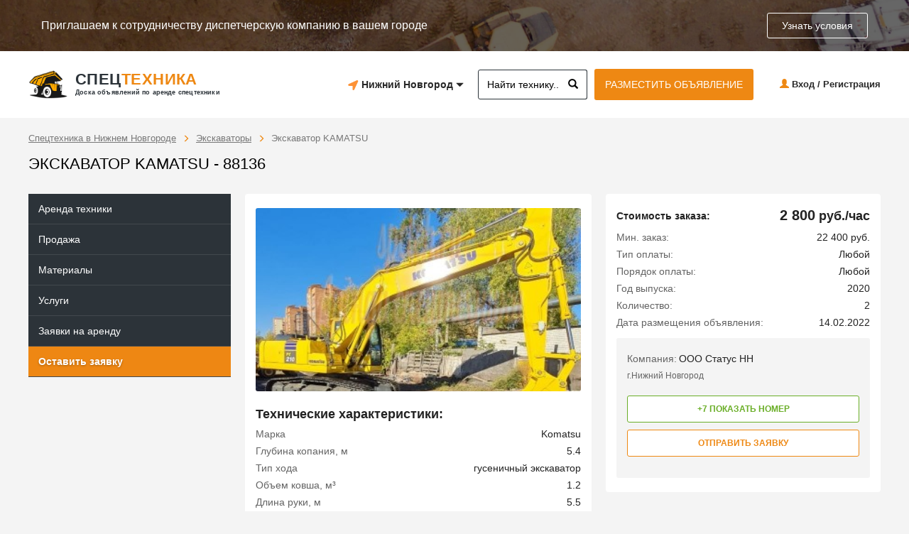

--- FILE ---
content_type: text/html; charset=utf-8
request_url: https://novgorod.spcteh.ru/arenda/ekskavatory/860688136/
body_size: 50143
content:
<!DOCTYPE html>
<html lang="ru">
	<head>
		<meta charset="utf-8">
		<meta http-equiv="X-UA-Compatible" content="IE=edge">
				<meta name="viewport" content="width=1280">
				<meta name='yandex-verification' content='66176451ef070b2a' />
		<title>Экскаватор KAMATSU 860688136 услуги аренды в Нижнем Новгороде - цены, характеристики и фото на Spcteh</title>
		<meta name="description" content="Арендовать Экскаватор KAMATSU 860688136 в Нижнем Новгороде недорого. Экскаватор KAMATSU - цены, характеристики и фото на Spcteh.ru" />		<meta name="keywords" content="KAMATSU - 860688136, Экскаваторы, Нижний Новгород, аренда, услуги, цены, технические характеристики, фото">
		
		            <style>/*!
 * Bootstrap v3.3.5 (http://getbootstrap.com)
 * Copyright 2011-2016 Twitter, Inc.
 * Licensed under MIT (https://github.com/twbs/bootstrap/blob/master/LICENSE)
 */

/*!
 * Generated using the Bootstrap Customizer (http://getbootstrap.com/customize/?id=9c22b629fe908ebcfab4)
 * Config saved to config.json and https://gist.github.com/9c22b629fe908ebcfab4
 *//*!
 * Bootstrap v3.3.6 (http://getbootstrap.com)
 * Copyright 2011-2015 Twitter, Inc.
 * Licensed under MIT (https://github.com/twbs/bootstrap/blob/master/LICENSE)
 *//*! normalize.css v3.0.3 | MIT License | github.com/necolas/normalize.css */html{font-family:sans-serif;-ms-text-size-adjust:100%;-webkit-text-size-adjust:100%}body{margin:0}article,aside,details,figcaption,figure,footer,header,hgroup,main,menu,nav,section,summary{display:block}audio,canvas,progress,video{display:inline-block;vertical-align:baseline}audio:not([controls]){display:none;height:0}[hidden],template{display:none}a{background-color:transparent}a:active,a:hover{outline:0}abbr[title]{border-bottom:1px dotted}b,strong{font-weight:bold}dfn{font-style:italic}h1{font-size:2em;margin:0.67em 0}mark{background:#ff0;color:#000}small{font-size:80%}sub,sup{font-size:75%;line-height:0;position:relative;vertical-align:baseline}sup{top:-0.5em}sub{bottom:-0.25em}img{border:0}svg:not(:root){overflow:hidden}figure{margin:1em 40px}hr{-webkit-box-sizing:content-box;-moz-box-sizing:content-box;box-sizing:content-box;height:0}pre{overflow:auto}code,kbd,pre,samp{font-family:monospace, monospace;font-size:1em}button,input,optgroup,select,textarea{color:inherit;font:inherit;margin:0}button{overflow:visible}button,select{text-transform:none}button,html input[type="button"],input[type="reset"],input[type="submit"]{-webkit-appearance:button;cursor:pointer}button[disabled],html input[disabled]{cursor:default}button::-moz-focus-inner,input::-moz-focus-inner{border:0;padding:0}input{line-height:normal}input[type="checkbox"],input[type="radio"]{-webkit-box-sizing:border-box;-moz-box-sizing:border-box;box-sizing:border-box;padding:0}input[type="number"]::-webkit-inner-spin-button,input[type="number"]::-webkit-outer-spin-button{height:auto}input[type="search"]{-webkit-appearance:textfield;-webkit-box-sizing:content-box;-moz-box-sizing:content-box;box-sizing:content-box}input[type="search"]::-webkit-search-cancel-button,input[type="search"]::-webkit-search-decoration{-webkit-appearance:none}fieldset{border:1px solid #c0c0c0;margin:0 2px;padding:0.35em 0.625em 0.75em}legend{border:0;padding:0}textarea{overflow:auto}optgroup{font-weight:bold}table{border-collapse:collapse;border-spacing:0}td,th{padding:0}/*! Source: https://github.com/h5bp/html5-boilerplate/blob/master/src/css/main.css */@media print{*,*:before,*:after{background:transparent !important;color:#000 !important;-webkit-box-shadow:none !important;box-shadow:none !important;text-shadow:none !important}a,a:visited{text-decoration:underline}a[href]:after{content:" (" attr(href) ")"}abbr[title]:after{content:" (" attr(title) ")"}a[href^="#"]:after,a[href^="javascript:"]:after{content:""}pre,blockquote{border:1px solid #999;page-break-inside:avoid}thead{display:table-header-group}tr,img{page-break-inside:avoid}img{max-width:100% !important}p,h2,h3{orphans:3;widows:3}h2,h3{page-break-after:avoid}.navbar{display:none}.btn>.caret,.dropup>.btn>.caret{border-top-color:#000 !important}.label{border:1px solid #000}.table{border-collapse:collapse !important}.table td,.table th{background-color:#fff !important}.table-bordered th,.table-bordered td{border:1px solid #ddd !important}}@font-face{font-family:'Glyphicons Halflings';font-display: swap;src:url('/templates/default3/fonts/glyphicons-halflings-regular.eot');src:url('/templates/default3/fonts/glyphicons-halflings-regular.eot?#iefix') format('embedded-opentype'),url('/templates/default3/fonts/glyphicons-halflings-regular.woff2') format('woff2'),url('/templates/default3/fonts/glyphicons-halflings-regular.woff') format('woff'),url('/templates/default3/fonts/glyphicons-halflings-regular.ttf') format('truetype'),url('/templates/default3/fonts/glyphicons-halflings-regular.svg#glyphicons_halflingsregular') format('svg')}.glyphicon{position:relative;top:1px;display:inline-block;font-family:'Glyphicons Halflings';font-style:normal;font-weight:normal;line-height:1;-webkit-font-smoothing:antialiased;-moz-osx-font-smoothing:grayscale}.glyphicon-asterisk:before{content:"\002a"}.glyphicon-plus:before{content:"\002b"}.glyphicon-euro:before,.glyphicon-eur:before{content:"\20ac"}.glyphicon-minus:before{content:"\2212"}.glyphicon-cloud:before{content:"\2601"}.glyphicon-envelope:before{content:"\2709"}.glyphicon-pencil:before{content:"\270f"}.glyphicon-glass:before{content:"\e001"}.glyphicon-music:before{content:"\e002"}.glyphicon-search:before{content:"\e003"}.glyphicon-heart:before{content:"\e005"}.glyphicon-star:before{content:"\e006"}.glyphicon-star-empty:before{content:"\e007"}.glyphicon-user:before{content:"\e008"}.glyphicon-film:before{content:"\e009"}.glyphicon-th-large:before{content:"\e010"}.glyphicon-th:before{content:"\e011"}.glyphicon-th-list:before{content:"\e012"}.glyphicon-ok:before{content:"\e013"}.glyphicon-remove:before{content:"\e014"}.glyphicon-zoom-in:before{content:"\e015"}.glyphicon-zoom-out:before{content:"\e016"}.glyphicon-off:before{content:"\e017"}.glyphicon-signal:before{content:"\e018"}.glyphicon-cog:before{content:"\e019"}.glyphicon-trash:before{content:"\e020"}.glyphicon-home:before{content:"\e021"}.glyphicon-file:before{content:"\e022"}.glyphicon-time:before{content:"\e023"}.glyphicon-road:before{content:"\e024"}.glyphicon-download-alt:before{content:"\e025"}.glyphicon-download:before{content:"\e026"}.glyphicon-upload:before{content:"\e027"}.glyphicon-inbox:before{content:"\e028"}.glyphicon-play-circle:before{content:"\e029"}.glyphicon-repeat:before{content:"\e030"}.glyphicon-refresh:before{content:"\e031"}.glyphicon-list-alt:before{content:"\e032"}.glyphicon-lock:before{content:"\e033"}.glyphicon-flag:before{content:"\e034"}.glyphicon-headphones:before{content:"\e035"}.glyphicon-volume-off:before{content:"\e036"}.glyphicon-volume-down:before{content:"\e037"}.glyphicon-volume-up:before{content:"\e038"}.glyphicon-qrcode:before{content:"\e039"}.glyphicon-barcode:before{content:"\e040"}.glyphicon-tag:before{content:"\e041"}.glyphicon-tags:before{content:"\e042"}.glyphicon-book:before{content:"\e043"}.glyphicon-bookmark:before{content:"\e044"}.glyphicon-print:before{content:"\e045"}.glyphicon-camera:before{content:"\e046"}.glyphicon-font:before{content:"\e047"}.glyphicon-bold:before{content:"\e048"}.glyphicon-italic:before{content:"\e049"}.glyphicon-text-height:before{content:"\e050"}.glyphicon-text-width:before{content:"\e051"}.glyphicon-align-left:before{content:"\e052"}.glyphicon-align-center:before{content:"\e053"}.glyphicon-align-right:before{content:"\e054"}.glyphicon-align-justify:before{content:"\e055"}.glyphicon-list:before{content:"\e056"}.glyphicon-indent-left:before{content:"\e057"}.glyphicon-indent-right:before{content:"\e058"}.glyphicon-facetime-video:before{content:"\e059"}.glyphicon-picture:before{content:"\e060"}.glyphicon-map-marker:before{content:"\e062"}.glyphicon-adjust:before{content:"\e063"}.glyphicon-tint:before{content:"\e064"}.glyphicon-edit:before{content:"\e065"}.glyphicon-share:before{content:"\e066"}.glyphicon-check:before{content:"\e067"}.glyphicon-move:before{content:"\e068"}.glyphicon-step-backward:before{content:"\e069"}.glyphicon-fast-backward:before{content:"\e070"}.glyphicon-backward:before{content:"\e071"}.glyphicon-play:before{content:"\e072"}.glyphicon-pause:before{content:"\e073"}.glyphicon-stop:before{content:"\e074"}.glyphicon-forward:before{content:"\e075"}.glyphicon-fast-forward:before{content:"\e076"}.glyphicon-step-forward:before{content:"\e077"}.glyphicon-eject:before{content:"\e078"}.glyphicon-chevron-left:before{content:"\e079"}.glyphicon-chevron-right:before{content:"\e080"}.glyphicon-plus-sign:before{content:"\e081"}.glyphicon-minus-sign:before{content:"\e082"}.glyphicon-remove-sign:before{content:"\e083"}.glyphicon-ok-sign:before{content:"\e084"}.glyphicon-question-sign:before{content:"\e085"}.glyphicon-info-sign:before{content:"\e086"}.glyphicon-screenshot:before{content:"\e087"}.glyphicon-remove-circle:before{content:"\e088"}.glyphicon-ok-circle:before{content:"\e089"}.glyphicon-ban-circle:before{content:"\e090"}.glyphicon-arrow-left:before{content:"\e091"}.glyphicon-arrow-right:before{content:"\e092"}.glyphicon-arrow-up:before{content:"\e093"}.glyphicon-arrow-down:before{content:"\e094"}.glyphicon-share-alt:before{content:"\e095"}.glyphicon-resize-full:before{content:"\e096"}.glyphicon-resize-small:before{content:"\e097"}.glyphicon-exclamation-sign:before{content:"\e101"}.glyphicon-gift:before{content:"\e102"}.glyphicon-leaf:before{content:"\e103"}.glyphicon-fire:before{content:"\e104"}.glyphicon-eye-open:before{content:"\e105"}.glyphicon-eye-close:before{content:"\e106"}.glyphicon-warning-sign:before{content:"\e107"}.glyphicon-plane:before{content:"\e108"}.glyphicon-calendar:before{content:"\e109"}.glyphicon-random:before{content:"\e110"}.glyphicon-comment:before{content:"\e111"}.glyphicon-magnet:before{content:"\e112"}.glyphicon-chevron-up:before{content:"\e113"}.glyphicon-chevron-down:before{content:"\e114"}.glyphicon-retweet:before{content:"\e115"}.glyphicon-shopping-cart:before{content:"\e116"}.glyphicon-folder-close:before{content:"\e117"}.glyphicon-folder-open:before{content:"\e118"}.glyphicon-resize-vertical:before{content:"\e119"}.glyphicon-resize-horizontal:before{content:"\e120"}.glyphicon-hdd:before{content:"\e121"}.glyphicon-bullhorn:before{content:"\e122"}.glyphicon-bell:before{content:"\e123"}.glyphicon-certificate:before{content:"\e124"}.glyphicon-thumbs-up:before{content:"\e125"}.glyphicon-thumbs-down:before{content:"\e126"}.glyphicon-hand-right:before{content:"\e127"}.glyphicon-hand-left:before{content:"\e128"}.glyphicon-hand-up:before{content:"\e129"}.glyphicon-hand-down:before{content:"\e130"}.glyphicon-circle-arrow-right:before{content:"\e131"}.glyphicon-circle-arrow-left:before{content:"\e132"}.glyphicon-circle-arrow-up:before{content:"\e133"}.glyphicon-circle-arrow-down:before{content:"\e134"}.glyphicon-globe:before{content:"\e135"}.glyphicon-wrench:before{content:"\e136"}.glyphicon-tasks:before{content:"\e137"}.glyphicon-filter:before{content:"\e138"}.glyphicon-briefcase:before{content:"\e139"}.glyphicon-fullscreen:before{content:"\e140"}.glyphicon-dashboard:before{content:"\e141"}.glyphicon-paperclip:before{content:"\e142"}.glyphicon-heart-empty:before{content:"\e143"}.glyphicon-link:before{content:"\e144"}.glyphicon-phone:before{content:"\e145"}.glyphicon-pushpin:before{content:"\e146"}.glyphicon-usd:before{content:"\e148"}.glyphicon-gbp:before{content:"\e149"}.glyphicon-sort:before{content:"\e150"}.glyphicon-sort-by-alphabet:before{content:"\e151"}.glyphicon-sort-by-alphabet-alt:before{content:"\e152"}.glyphicon-sort-by-order:before{content:"\e153"}.glyphicon-sort-by-order-alt:before{content:"\e154"}.glyphicon-sort-by-attributes:before{content:"\e155"}.glyphicon-sort-by-attributes-alt:before{content:"\e156"}.glyphicon-unchecked:before{content:"\e157"}.glyphicon-expand:before{content:"\e158"}.glyphicon-collapse-down:before{content:"\e159"}.glyphicon-collapse-up:before{content:"\e160"}.glyphicon-log-in:before{content:"\e161"}.glyphicon-flash:before{content:"\e162"}.glyphicon-log-out:before{content:"\e163"}.glyphicon-new-window:before{content:"\e164"}.glyphicon-record:before{content:"\e165"}.glyphicon-save:before{content:"\e166"}.glyphicon-open:before{content:"\e167"}.glyphicon-saved:before{content:"\e168"}.glyphicon-import:before{content:"\e169"}.glyphicon-export:before{content:"\e170"}.glyphicon-send:before{content:"\e171"}.glyphicon-floppy-disk:before{content:"\e172"}.glyphicon-floppy-saved:before{content:"\e173"}.glyphicon-floppy-remove:before{content:"\e174"}.glyphicon-floppy-save:before{content:"\e175"}.glyphicon-floppy-open:before{content:"\e176"}.glyphicon-credit-card:before{content:"\e177"}.glyphicon-transfer:before{content:"\e178"}.glyphicon-cutlery:before{content:"\e179"}.glyphicon-header:before{content:"\e180"}.glyphicon-compressed:before{content:"\e181"}.glyphicon-earphone:before{content:"\e182"}.glyphicon-phone-alt:before{content:"\e183"}.glyphicon-tower:before{content:"\e184"}.glyphicon-stats:before{content:"\e185"}.glyphicon-sd-video:before{content:"\e186"}.glyphicon-hd-video:before{content:"\e187"}.glyphicon-subtitles:before{content:"\e188"}.glyphicon-sound-stereo:before{content:"\e189"}.glyphicon-sound-dolby:before{content:"\e190"}.glyphicon-sound-5-1:before{content:"\e191"}.glyphicon-sound-6-1:before{content:"\e192"}.glyphicon-sound-7-1:before{content:"\e193"}.glyphicon-copyright-mark:before{content:"\e194"}.glyphicon-registration-mark:before{content:"\e195"}.glyphicon-cloud-download:before{content:"\e197"}.glyphicon-cloud-upload:before{content:"\e198"}.glyphicon-tree-conifer:before{content:"\e199"}.glyphicon-tree-deciduous:before{content:"\e200"}.glyphicon-cd:before{content:"\e201"}.glyphicon-save-file:before{content:"\e202"}.glyphicon-open-file:before{content:"\e203"}.glyphicon-level-up:before{content:"\e204"}.glyphicon-copy:before{content:"\e205"}.glyphicon-paste:before{content:"\e206"}.glyphicon-alert:before{content:"\e209"}.glyphicon-equalizer:before{content:"\e210"}.glyphicon-king:before{content:"\e211"}.glyphicon-queen:before{content:"\e212"}.glyphicon-pawn:before{content:"\e213"}.glyphicon-bishop:before{content:"\e214"}.glyphicon-knight:before{content:"\e215"}.glyphicon-baby-formula:before{content:"\e216"}.glyphicon-tent:before{content:"\26fa"}.glyphicon-blackboard:before{content:"\e218"}.glyphicon-bed:before{content:"\e219"}.glyphicon-apple:before{content:"\f8ff"}.glyphicon-erase:before{content:"\e221"}.glyphicon-hourglass:before{content:"\231b"}.glyphicon-lamp:before{content:"\e223"}.glyphicon-duplicate:before{content:"\e224"}.glyphicon-piggy-bank:before{content:"\e225"}.glyphicon-scissors:before{content:"\e226"}.glyphicon-bitcoin:before{content:"\e227"}.glyphicon-btc:before{content:"\e227"}.glyphicon-xbt:before{content:"\e227"}.glyphicon-yen:before{content:"\00a5"}.glyphicon-jpy:before{content:"\00a5"}.glyphicon-ruble:before{content:"\20bd"}.glyphicon-rub:before{content:"\20bd"}.glyphicon-scale:before{content:"\e230"}.glyphicon-ice-lolly:before{content:"\e231"}.glyphicon-ice-lolly-tasted:before{content:"\e232"}.glyphicon-education:before{content:"\e233"}.glyphicon-option-horizontal:before{content:"\e234"}.glyphicon-option-vertical:before{content:"\e235"}.glyphicon-menu-hamburger:before{content:"\e236"}.glyphicon-modal-window:before{content:"\e237"}.glyphicon-oil:before{content:"\e238"}.glyphicon-grain:before{content:"\e239"}.glyphicon-sunglasses:before{content:"\e240"}.glyphicon-text-size:before{content:"\e241"}.glyphicon-text-color:before{content:"\e242"}.glyphicon-text-background:before{content:"\e243"}.glyphicon-object-align-top:before{content:"\e244"}.glyphicon-object-align-bottom:before{content:"\e245"}.glyphicon-object-align-horizontal:before{content:"\e246"}.glyphicon-object-align-left:before{content:"\e247"}.glyphicon-object-align-vertical:before{content:"\e248"}.glyphicon-object-align-right:before{content:"\e249"}.glyphicon-triangle-right:before{content:"\e250"}.glyphicon-triangle-left:before{content:"\e251"}.glyphicon-triangle-bottom:before{content:"\e252"}.glyphicon-triangle-top:before{content:"\e253"}.glyphicon-console:before{content:"\e254"}.glyphicon-superscript:before{content:"\e255"}.glyphicon-subscript:before{content:"\e256"}.glyphicon-menu-left:before{content:"\e257"}.glyphicon-menu-right:before{content:"\e258"}.glyphicon-menu-down:before{content:"\e259"}.glyphicon-menu-up:before{content:"\e260"}*{-webkit-box-sizing:border-box;-moz-box-sizing:border-box;box-sizing:border-box}*:before,*:after{-webkit-box-sizing:border-box;-moz-box-sizing:border-box;box-sizing:border-box}html{font-size:10px;-webkit-tap-highlight-color:rgba(0,0,0,0)}body{font-family:"Helvetica Neue",Helvetica,Arial,sans-serif;font-size:14px;line-height:1.42857143;color:#333;background-color:#fff}input,button,select,textarea{font-family:inherit;font-size:inherit;line-height:inherit}a{color:#337ab7;text-decoration:none}a:hover,a:focus{color:#23527c;text-decoration:underline}a:focus{outline:thin dotted;outline:5px auto -webkit-focus-ring-color;outline-offset:-2px}figure{margin:0}img{vertical-align:middle}.img-responsive,.thumbnail>img,.thumbnail a>img,.carousel-inner>.item>img,.carousel-inner>.item>a>img{display:block;max-width:100%;height:auto}.img-rounded{border-radius:6px}.img-thumbnail{padding:4px;line-height:1.42857143;background-color:#fff;border:1px solid #ddd;border-radius:4px;-webkit-transition:all .2s ease-in-out;-o-transition:all .2s ease-in-out;transition:all .2s ease-in-out;display:inline-block;max-width:100%;height:auto}.img-circle{border-radius:50%}hr{margin-top:20px;margin-bottom:20px;border:0;border-top:1px solid #eee}.sr-only{position:absolute;width:1px;height:1px;margin:-1px;padding:0;overflow:hidden;clip:rect(0, 0, 0, 0);border:0}.sr-only-focusable:active,.sr-only-focusable:focus{position:static;width:auto;height:auto;margin:0;overflow:visible;clip:auto}[role="button"]{cursor:pointer}h1,h2,h3,h4,h5,h6,.h1,.h2,.h3,.h4,.h5,.h6{font-family:inherit;font-weight:500;line-height:1.1;color:inherit}h1 small,h2 small,h3 small,h4 small,h5 small,h6 small,.h1 small,.h2 small,.h3 small,.h4 small,.h5 small,.h6 small,h1 .small,h2 .small,h3 .small,h4 .small,h5 .small,h6 .small,.h1 .small,.h2 .small,.h3 .small,.h4 .small,.h5 .small,.h6 .small{font-weight:normal;line-height:1;color:#777}h1,.h1,h2,.h2,h3,.h3{margin-top:20px;margin-bottom:10px}h1 small,.h1 small,h2 small,.h2 small,h3 small,.h3 small,h1 .small,.h1 .small,h2 .small,.h2 .small,h3 .small,.h3 .small{font-size:65%}h4,.h4,h5,.h5,h6,.h6{margin-top:10px;margin-bottom:10px}h4 small,.h4 small,h5 small,.h5 small,h6 small,.h6 small,h4 .small,.h4 .small,h5 .small,.h5 .small,h6 .small,.h6 .small{font-size:75%}h1,.h1{font-size:36px}h2,.h2{font-size:30px}h3,.h3{font-size:24px}h4,.h4{font-size:18px}h5,.h5{font-size:14px}h6,.h6{font-size:12px}p{margin:0 0 10px}.lead{margin-bottom:20px;font-size:16px;font-weight:300;line-height:1.4}@media (min-width:768px){.lead{font-size:21px}}small,.small{font-size:85%}mark,.mark{background-color:#fcf8e3;padding:.2em}.text-left{text-align:left}.text-right{text-align:right}.text-center{text-align:center}.text-justify{text-align:justify}.text-nowrap{white-space:nowrap}.text-lowercase{text-transform:lowercase}.text-uppercase{text-transform:uppercase}.text-capitalize{text-transform:capitalize}.text-muted{color:#777}.text-primary{color:#337ab7}a.text-primary:hover,a.text-primary:focus{color:#286090}.text-success{color:#3c763d}a.text-success:hover,a.text-success:focus{color:#2b542c}.text-info{color:#31708f}a.text-info:hover,a.text-info:focus{color:#245269}.text-warning{color:#8a6d3b}a.text-warning:hover,a.text-warning:focus{color:#66512c}.text-danger{color:#a94442}a.text-danger:hover,a.text-danger:focus{color:#843534}.bg-primary{color:#fff;background-color:#337ab7}a.bg-primary:hover,a.bg-primary:focus{background-color:#286090}.bg-success{background-color:#dff0d8}a.bg-success:hover,a.bg-success:focus{background-color:#c1e2b3}.bg-info{background-color:#d9edf7}a.bg-info:hover,a.bg-info:focus{background-color:#afd9ee}.bg-warning{background-color:#fcf8e3}a.bg-warning:hover,a.bg-warning:focus{background-color:#f7ecb5}.bg-danger{background-color:#f2dede}a.bg-danger:hover,a.bg-danger:focus{background-color:#e4b9b9}.page-header{padding-bottom:9px;margin:40px 0 20px;border-bottom:1px solid #eee}ul,ol{margin-top:0;margin-bottom:10px}ul ul,ol ul,ul ol,ol ol{margin-bottom:0}.list-unstyled{padding-left:0;list-style:none}.list-inline{padding-left:0;list-style:none;margin-left:-5px}.list-inline>li{display:inline-block;padding-left:5px;padding-right:5px}dl{margin-top:0;margin-bottom:20px}dt,dd{line-height:1.42857143}dt{font-weight:bold}dd{margin-left:0}@media (min-width:768px){.dl-horizontal dt{float:left;width:160px;clear:left;text-align:right;overflow:hidden;text-overflow:ellipsis;white-space:nowrap}.dl-horizontal dd{margin-left:180px}}abbr[title],abbr[data-original-title]{cursor:help;border-bottom:1px dotted #777}.initialism{font-size:90%;text-transform:uppercase}blockquote{padding:10px 20px;margin:0 0 20px;font-size:17.5px;border-left:5px solid #eee}blockquote p:last-child,blockquote ul:last-child,blockquote ol:last-child{margin-bottom:0}blockquote footer,blockquote small,blockquote .small{display:block;font-size:80%;line-height:1.42857143;color:#777}blockquote footer:before,blockquote small:before,blockquote .small:before{content:'\2014 \00A0'}.blockquote-reverse,blockquote.pull-right{padding-right:15px;padding-left:0;border-right:5px solid #eee;border-left:0;text-align:right}.blockquote-reverse footer:before,blockquote.pull-right footer:before,.blockquote-reverse small:before,blockquote.pull-right small:before,.blockquote-reverse .small:before,blockquote.pull-right .small:before{content:''}.blockquote-reverse footer:after,blockquote.pull-right footer:after,.blockquote-reverse small:after,blockquote.pull-right small:after,.blockquote-reverse .small:after,blockquote.pull-right .small:after{content:'\00A0 \2014'}address{margin-bottom:20px;font-style:normal;line-height:1.42857143}code,kbd,pre,samp{font-family:Menlo,Monaco,Consolas,"Courier New",monospace}code{padding:2px 4px;font-size:90%;color:#c7254e;background-color:#f9f2f4;border-radius:4px}kbd{padding:2px 4px;font-size:90%;color:#fff;background-color:#333;border-radius:3px;-webkit-box-shadow:inset 0 -1px 0 rgba(0,0,0,0.25);box-shadow:inset 0 -1px 0 rgba(0,0,0,0.25)}kbd kbd{padding:0;font-size:100%;font-weight:bold;-webkit-box-shadow:none;box-shadow:none}pre{display:block;padding:9.5px;margin:0 0 10px;font-size:13px;line-height:1.42857143;word-break:break-all;word-wrap:break-word;color:#333;background-color:#f5f5f5;border:1px solid #ccc;border-radius:4px}pre code{padding:0;font-size:inherit;color:inherit;white-space:pre-wrap;background-color:transparent;border-radius:0}.pre-scrollable{max-height:340px;overflow-y:scroll}.container{margin-right:auto;margin-left:auto;padding-left:10px;padding-right:10px}@media (min-width:768px){.container{width:740px}}@media (min-width:992px){.container{width:960px}}@media (min-width:1200px){.container{width:1160px}}.container-fluid{margin-right:auto;margin-left:auto;padding-left:10px;padding-right:10px}.row{margin-left:-10px;margin-right:-10px}.col-xs-1, .col-sm-1, .col-md-1, .col-lg-1, .col-xs-2, .col-sm-2, .col-md-2, .col-lg-2, .col-xs-3, .col-sm-3, .col-md-3, .col-lg-3, .col-xs-4, .col-sm-4, .col-md-4, .col-lg-4, .col-xs-5, .col-sm-5, .col-md-5, .col-lg-5, .col-xs-6, .col-sm-6, .col-md-6, .col-lg-6, .col-xs-7, .col-sm-7, .col-md-7, .col-lg-7, .col-xs-8, .col-sm-8, .col-md-8, .col-lg-8, .col-xs-9, .col-sm-9, .col-md-9, .col-lg-9, .col-xs-10, .col-sm-10, .col-md-10, .col-lg-10, .col-xs-11, .col-sm-11, .col-md-11, .col-lg-11, .col-xs-12, .col-sm-12, .col-md-12, .col-lg-12{position:relative;min-height:1px;padding-left:10px;padding-right:10px}.col-xs-1, .col-xs-2, .col-xs-3, .col-xs-4, .col-xs-5, .col-xs-6, .col-xs-7, .col-xs-8, .col-xs-9, .col-xs-10, .col-xs-11, .col-xs-12{float:left}.col-xs-12{width:100%}.col-xs-11{width:91.66666667%}.col-xs-10{width:83.33333333%}.col-xs-9{width:75%}.col-xs-8{width:66.66666667%}.col-xs-7{width:58.33333333%}.col-xs-6{width:50%}.col-xs-5{width:41.66666667%}.col-xs-4{width:33.33333333%}.col-xs-3{width:25%}.col-xs-2{width:16.66666667%}.col-xs-1{width:8.33333333%}.col-xs-pull-12{right:100%}.col-xs-pull-11{right:91.66666667%}.col-xs-pull-10{right:83.33333333%}.col-xs-pull-9{right:75%}.col-xs-pull-8{right:66.66666667%}.col-xs-pull-7{right:58.33333333%}.col-xs-pull-6{right:50%}.col-xs-pull-5{right:41.66666667%}.col-xs-pull-4{right:33.33333333%}.col-xs-pull-3{right:25%}.col-xs-pull-2{right:16.66666667%}.col-xs-pull-1{right:8.33333333%}.col-xs-pull-0{right:auto}.col-xs-push-12{left:100%}.col-xs-push-11{left:91.66666667%}.col-xs-push-10{left:83.33333333%}.col-xs-push-9{left:75%}.col-xs-push-8{left:66.66666667%}.col-xs-push-7{left:58.33333333%}.col-xs-push-6{left:50%}.col-xs-push-5{left:41.66666667%}.col-xs-push-4{left:33.33333333%}.col-xs-push-3{left:25%}.col-xs-push-2{left:16.66666667%}.col-xs-push-1{left:8.33333333%}.col-xs-push-0{left:auto}.col-xs-offset-12{margin-left:100%}.col-xs-offset-11{margin-left:91.66666667%}.col-xs-offset-10{margin-left:83.33333333%}.col-xs-offset-9{margin-left:75%}.col-xs-offset-8{margin-left:66.66666667%}.col-xs-offset-7{margin-left:58.33333333%}.col-xs-offset-6{margin-left:50%}.col-xs-offset-5{margin-left:41.66666667%}.col-xs-offset-4{margin-left:33.33333333%}.col-xs-offset-3{margin-left:25%}.col-xs-offset-2{margin-left:16.66666667%}.col-xs-offset-1{margin-left:8.33333333%}.col-xs-offset-0{margin-left:0}@media (min-width:768px){.col-sm-1, .col-sm-2, .col-sm-3, .col-sm-4, .col-sm-5, .col-sm-6, .col-sm-7, .col-sm-8, .col-sm-9, .col-sm-10, .col-sm-11, .col-sm-12{float:left}.col-sm-12{width:100%}.col-sm-11{width:91.66666667%}.col-sm-10{width:83.33333333%}.col-sm-9{width:75%}.col-sm-8{width:66.66666667%}.col-sm-7{width:58.33333333%}.col-sm-6{width:50%}.col-sm-5{width:41.66666667%}.col-sm-4{width:33.33333333%}.col-sm-3{width:25%}.col-sm-2{width:16.66666667%}.col-sm-1{width:8.33333333%}.col-sm-pull-12{right:100%}.col-sm-pull-11{right:91.66666667%}.col-sm-pull-10{right:83.33333333%}.col-sm-pull-9{right:75%}.col-sm-pull-8{right:66.66666667%}.col-sm-pull-7{right:58.33333333%}.col-sm-pull-6{right:50%}.col-sm-pull-5{right:41.66666667%}.col-sm-pull-4{right:33.33333333%}.col-sm-pull-3{right:25%}.col-sm-pull-2{right:16.66666667%}.col-sm-pull-1{right:8.33333333%}.col-sm-pull-0{right:auto}.col-sm-push-12{left:100%}.col-sm-push-11{left:91.66666667%}.col-sm-push-10{left:83.33333333%}.col-sm-push-9{left:75%}.col-sm-push-8{left:66.66666667%}.col-sm-push-7{left:58.33333333%}.col-sm-push-6{left:50%}.col-sm-push-5{left:41.66666667%}.col-sm-push-4{left:33.33333333%}.col-sm-push-3{left:25%}.col-sm-push-2{left:16.66666667%}.col-sm-push-1{left:8.33333333%}.col-sm-push-0{left:auto}.col-sm-offset-12{margin-left:100%}.col-sm-offset-11{margin-left:91.66666667%}.col-sm-offset-10{margin-left:83.33333333%}.col-sm-offset-9{margin-left:75%}.col-sm-offset-8{margin-left:66.66666667%}.col-sm-offset-7{margin-left:58.33333333%}.col-sm-offset-6{margin-left:50%}.col-sm-offset-5{margin-left:41.66666667%}.col-sm-offset-4{margin-left:33.33333333%}.col-sm-offset-3{margin-left:25%}.col-sm-offset-2{margin-left:16.66666667%}.col-sm-offset-1{margin-left:8.33333333%}.col-sm-offset-0{margin-left:0}}@media (min-width:992px){.col-md-1, .col-md-2, .col-md-3, .col-md-4, .col-md-5, .col-md-6, .col-md-7, .col-md-8, .col-md-9, .col-md-10, .col-md-11, .col-md-12{float:left}.col-md-12{width:100%}.col-md-11{width:91.66666667%}.col-md-10{width:83.33333333%}.col-md-9{width:75%}.col-md-8{width:66.66666667%}.col-md-7{width:58.33333333%}.col-md-6{width:50%}.col-md-5{width:41.66666667%}.col-md-4{width:33.33333333%}.col-md-3{width:25%}.col-md-2{width:16.66666667%}.col-md-1{width:8.33333333%}.col-md-pull-12{right:100%}.col-md-pull-11{right:91.66666667%}.col-md-pull-10{right:83.33333333%}.col-md-pull-9{right:75%}.col-md-pull-8{right:66.66666667%}.col-md-pull-7{right:58.33333333%}.col-md-pull-6{right:50%}.col-md-pull-5{right:41.66666667%}.col-md-pull-4{right:33.33333333%}.col-md-pull-3{right:25%}.col-md-pull-2{right:16.66666667%}.col-md-pull-1{right:8.33333333%}.col-md-pull-0{right:auto}.col-md-push-12{left:100%}.col-md-push-11{left:91.66666667%}.col-md-push-10{left:83.33333333%}.col-md-push-9{left:75%}.col-md-push-8{left:66.66666667%}.col-md-push-7{left:58.33333333%}.col-md-push-6{left:50%}.col-md-push-5{left:41.66666667%}.col-md-push-4{left:33.33333333%}.col-md-push-3{left:25%}.col-md-push-2{left:16.66666667%}.col-md-push-1{left:8.33333333%}.col-md-push-0{left:auto}.col-md-offset-12{margin-left:100%}.col-md-offset-11{margin-left:91.66666667%}.col-md-offset-10{margin-left:83.33333333%}.col-md-offset-9{margin-left:75%}.col-md-offset-8{margin-left:66.66666667%}.col-md-offset-7{margin-left:58.33333333%}.col-md-offset-6{margin-left:50%}.col-md-offset-5{margin-left:41.66666667%}.col-md-offset-4{margin-left:33.33333333%}.col-md-offset-3{margin-left:25%}.col-md-offset-2{margin-left:16.66666667%}.col-md-offset-1{margin-left:8.33333333%}.col-md-offset-0{margin-left:0}}@media (min-width:1200px){.col-lg-1, .col-lg-2, .col-lg-3, .col-lg-4, .col-lg-5, .col-lg-6, .col-lg-7, .col-lg-8, .col-lg-9, .col-lg-10, .col-lg-11, .col-lg-12{float:left}.col-lg-12{width:100%}.col-lg-11{width:91.66666667%}.col-lg-10{width:83.33333333%}.col-lg-9{width:75%}.col-lg-8{width:66.66666667%}.col-lg-7{width:58.33333333%}.col-lg-6{width:50%}.col-lg-5{width:41.66666667%}.col-lg-4{width:33.33333333%}.col-lg-3{width:25%}.col-lg-2{width:16.66666667%}.col-lg-1{width:8.33333333%}.col-lg-pull-12{right:100%}.col-lg-pull-11{right:91.66666667%}.col-lg-pull-10{right:83.33333333%}.col-lg-pull-9{right:75%}.col-lg-pull-8{right:66.66666667%}.col-lg-pull-7{right:58.33333333%}.col-lg-pull-6{right:50%}.col-lg-pull-5{right:41.66666667%}.col-lg-pull-4{right:33.33333333%}.col-lg-pull-3{right:25%}.col-lg-pull-2{right:16.66666667%}.col-lg-pull-1{right:8.33333333%}.col-lg-pull-0{right:auto}.col-lg-push-12{left:100%}.col-lg-push-11{left:91.66666667%}.col-lg-push-10{left:83.33333333%}.col-lg-push-9{left:75%}.col-lg-push-8{left:66.66666667%}.col-lg-push-7{left:58.33333333%}.col-lg-push-6{left:50%}.col-lg-push-5{left:41.66666667%}.col-lg-push-4{left:33.33333333%}.col-lg-push-3{left:25%}.col-lg-push-2{left:16.66666667%}.col-lg-push-1{left:8.33333333%}.col-lg-push-0{left:auto}.col-lg-offset-12{margin-left:100%}.col-lg-offset-11{margin-left:91.66666667%}.col-lg-offset-10{margin-left:83.33333333%}.col-lg-offset-9{margin-left:75%}.col-lg-offset-8{margin-left:66.66666667%}.col-lg-offset-7{margin-left:58.33333333%}.col-lg-offset-6{margin-left:50%}.col-lg-offset-5{margin-left:41.66666667%}.col-lg-offset-4{margin-left:33.33333333%}.col-lg-offset-3{margin-left:25%}.col-lg-offset-2{margin-left:16.66666667%}.col-lg-offset-1{margin-left:8.33333333%}.col-lg-offset-0{margin-left:0}}table{background-color:transparent}caption{padding-top:8px;padding-bottom:8px;color:#777;text-align:left}th{text-align:left}.table{width:100%;max-width:100%;margin-bottom:20px}.table>thead>tr>th,.table>tbody>tr>th,.table>tfoot>tr>th,.table>thead>tr>td,.table>tbody>tr>td,.table>tfoot>tr>td{padding:8px;line-height:1.42857143;vertical-align:top;border-top:1px solid #ddd}.table>thead>tr>th{vertical-align:bottom;border-bottom:2px solid #ddd}.table>caption+thead>tr:first-child>th,.table>colgroup+thead>tr:first-child>th,.table>thead:first-child>tr:first-child>th,.table>caption+thead>tr:first-child>td,.table>colgroup+thead>tr:first-child>td,.table>thead:first-child>tr:first-child>td{border-top:0}.table>tbody+tbody{border-top:2px solid #ddd}.table .table{background-color:#fff}.table-condensed>thead>tr>th,.table-condensed>tbody>tr>th,.table-condensed>tfoot>tr>th,.table-condensed>thead>tr>td,.table-condensed>tbody>tr>td,.table-condensed>tfoot>tr>td{padding:5px}.table-bordered{border:1px solid #ddd}.table-bordered>thead>tr>th,.table-bordered>tbody>tr>th,.table-bordered>tfoot>tr>th,.table-bordered>thead>tr>td,.table-bordered>tbody>tr>td,.table-bordered>tfoot>tr>td{border:1px solid #ddd}.table-bordered>thead>tr>th,.table-bordered>thead>tr>td{border-bottom-width:2px}.table-striped>tbody>tr:nth-of-type(odd){background-color:#f9f9f9}.table-hover>tbody>tr:hover{background-color:#f5f5f5}table col[class*="col-"]{position:static;float:none;display:table-column}table td[class*="col-"],table th[class*="col-"]{position:static;float:none;display:table-cell}.table>thead>tr>td.active,.table>tbody>tr>td.active,.table>tfoot>tr>td.active,.table>thead>tr>th.active,.table>tbody>tr>th.active,.table>tfoot>tr>th.active,.table>thead>tr.active>td,.table>tbody>tr.active>td,.table>tfoot>tr.active>td,.table>thead>tr.active>th,.table>tbody>tr.active>th,.table>tfoot>tr.active>th{background-color:#f5f5f5}.table-hover>tbody>tr>td.active:hover,.table-hover>tbody>tr>th.active:hover,.table-hover>tbody>tr.active:hover>td,.table-hover>tbody>tr:hover>.active,.table-hover>tbody>tr.active:hover>th{background-color:#e8e8e8}.table>thead>tr>td.success,.table>tbody>tr>td.success,.table>tfoot>tr>td.success,.table>thead>tr>th.success,.table>tbody>tr>th.success,.table>tfoot>tr>th.success,.table>thead>tr.success>td,.table>tbody>tr.success>td,.table>tfoot>tr.success>td,.table>thead>tr.success>th,.table>tbody>tr.success>th,.table>tfoot>tr.success>th{background-color:#dff0d8}.table-hover>tbody>tr>td.success:hover,.table-hover>tbody>tr>th.success:hover,.table-hover>tbody>tr.success:hover>td,.table-hover>tbody>tr:hover>.success,.table-hover>tbody>tr.success:hover>th{background-color:#d0e9c6}.table>thead>tr>td.info,.table>tbody>tr>td.info,.table>tfoot>tr>td.info,.table>thead>tr>th.info,.table>tbody>tr>th.info,.table>tfoot>tr>th.info,.table>thead>tr.info>td,.table>tbody>tr.info>td,.table>tfoot>tr.info>td,.table>thead>tr.info>th,.table>tbody>tr.info>th,.table>tfoot>tr.info>th{background-color:#d9edf7}.table-hover>tbody>tr>td.info:hover,.table-hover>tbody>tr>th.info:hover,.table-hover>tbody>tr.info:hover>td,.table-hover>tbody>tr:hover>.info,.table-hover>tbody>tr.info:hover>th{background-color:#c4e3f3}.table>thead>tr>td.warning,.table>tbody>tr>td.warning,.table>tfoot>tr>td.warning,.table>thead>tr>th.warning,.table>tbody>tr>th.warning,.table>tfoot>tr>th.warning,.table>thead>tr.warning>td,.table>tbody>tr.warning>td,.table>tfoot>tr.warning>td,.table>thead>tr.warning>th,.table>tbody>tr.warning>th,.table>tfoot>tr.warning>th{background-color:#fcf8e3}.table-hover>tbody>tr>td.warning:hover,.table-hover>tbody>tr>th.warning:hover,.table-hover>tbody>tr.warning:hover>td,.table-hover>tbody>tr:hover>.warning,.table-hover>tbody>tr.warning:hover>th{background-color:#faf2cc}.table>thead>tr>td.danger,.table>tbody>tr>td.danger,.table>tfoot>tr>td.danger,.table>thead>tr>th.danger,.table>tbody>tr>th.danger,.table>tfoot>tr>th.danger,.table>thead>tr.danger>td,.table>tbody>tr.danger>td,.table>tfoot>tr.danger>td,.table>thead>tr.danger>th,.table>tbody>tr.danger>th,.table>tfoot>tr.danger>th{background-color:#f2dede}.table-hover>tbody>tr>td.danger:hover,.table-hover>tbody>tr>th.danger:hover,.table-hover>tbody>tr.danger:hover>td,.table-hover>tbody>tr:hover>.danger,.table-hover>tbody>tr.danger:hover>th{background-color:#ebcccc}.table-responsive{overflow-x:auto;min-height:0.01%}@media screen and (max-width:767px){.table-responsive{width:100%;margin-bottom:15px;overflow-y:hidden;-ms-overflow-style:-ms-autohiding-scrollbar;border:1px solid #ddd}.table-responsive>.table{margin-bottom:0}.table-responsive>.table>thead>tr>th,.table-responsive>.table>tbody>tr>th,.table-responsive>.table>tfoot>tr>th,.table-responsive>.table>thead>tr>td,.table-responsive>.table>tbody>tr>td,.table-responsive>.table>tfoot>tr>td{white-space:nowrap}.table-responsive>.table-bordered{border:0}.table-responsive>.table-bordered>thead>tr>th:first-child,.table-responsive>.table-bordered>tbody>tr>th:first-child,.table-responsive>.table-bordered>tfoot>tr>th:first-child,.table-responsive>.table-bordered>thead>tr>td:first-child,.table-responsive>.table-bordered>tbody>tr>td:first-child,.table-responsive>.table-bordered>tfoot>tr>td:first-child{border-left:0}.table-responsive>.table-bordered>thead>tr>th:last-child,.table-responsive>.table-bordered>tbody>tr>th:last-child,.table-responsive>.table-bordered>tfoot>tr>th:last-child,.table-responsive>.table-bordered>thead>tr>td:last-child,.table-responsive>.table-bordered>tbody>tr>td:last-child,.table-responsive>.table-bordered>tfoot>tr>td:last-child{border-right:0}.table-responsive>.table-bordered>tbody>tr:last-child>th,.table-responsive>.table-bordered>tfoot>tr:last-child>th,.table-responsive>.table-bordered>tbody>tr:last-child>td,.table-responsive>.table-bordered>tfoot>tr:last-child>td{border-bottom:0}}fieldset{padding:0;margin:0;border:0;min-width:0}legend{display:block;width:100%;padding:0;margin-bottom:20px;font-size:21px;line-height:inherit;color:#333;border:0;border-bottom:1px solid #e5e5e5}label{display:inline-block;max-width:100%;margin-bottom:5px;font-weight:bold}input[type="search"]{-webkit-box-sizing:border-box;-moz-box-sizing:border-box;box-sizing:border-box}input[type="radio"],input[type="checkbox"]{margin:4px 0 0;margin-top:1px \9;line-height:normal}input[type="file"]{display:block}input[type="range"]{display:block;width:100%}select[multiple],select[size]{height:auto}input[type="file"]:focus,input[type="radio"]:focus,input[type="checkbox"]:focus{outline:thin dotted;outline:5px auto -webkit-focus-ring-color;outline-offset:-2px}output{display:block;padding-top:7px;font-size:14px;line-height:1.42857143;color:#555}.form-control{display:block;width:100%;height:34px;padding:6px 12px;font-size:14px;line-height:1.42857143;color:#555;background-color:#fff;background-image:none;border:1px solid #ccc;border-radius:4px;-webkit-box-shadow:inset 0 1px 1px rgba(0,0,0,0.075);box-shadow:inset 0 1px 1px rgba(0,0,0,0.075);-webkit-transition:border-color ease-in-out .15s, -webkit-box-shadow ease-in-out .15s;-o-transition:border-color ease-in-out .15s, box-shadow ease-in-out .15s;transition:border-color ease-in-out .15s, box-shadow ease-in-out .15s}.form-control:focus{border-color:#66afe9;outline:0;-webkit-box-shadow:inset 0 1px 1px rgba(0,0,0,.075), 0 0 8px rgba(102, 175, 233, 0.6);box-shadow:inset 0 1px 1px rgba(0,0,0,.075), 0 0 8px rgba(102, 175, 233, 0.6)}.form-control::-moz-placeholder{color:#999;opacity:1}.form-control:-ms-input-placeholder{color:#999}.form-control::-webkit-input-placeholder{color:#999}.form-control::-ms-expand{border:0;background-color:transparent}.form-control[disabled],.form-control[readonly],fieldset[disabled] .form-control{background-color:#eee;opacity:1}.form-control[disabled],fieldset[disabled] .form-control{cursor:not-allowed}textarea.form-control{height:auto}input[type="search"]{-webkit-appearance:none}@media screen and (-webkit-min-device-pixel-ratio:0){input[type="date"].form-control,input[type="time"].form-control,input[type="datetime-local"].form-control,input[type="month"].form-control{line-height:34px}input[type="date"].input-sm,input[type="time"].input-sm,input[type="datetime-local"].input-sm,input[type="month"].input-sm,.input-group-sm input[type="date"],.input-group-sm input[type="time"],.input-group-sm input[type="datetime-local"],.input-group-sm input[type="month"]{line-height:30px}input[type="date"].input-lg,input[type="time"].input-lg,input[type="datetime-local"].input-lg,input[type="month"].input-lg,.input-group-lg input[type="date"],.input-group-lg input[type="time"],.input-group-lg input[type="datetime-local"],.input-group-lg input[type="month"]{line-height:46px}}.form-group{margin-bottom:10px}.radio,.checkbox{position:relative;display:block;margin-top:10px;margin-bottom:10px}.radio label,.checkbox label{min-height:20px;padding-left:20px;margin-bottom:0;font-weight:normal;cursor:pointer}.radio input[type="radio"],.radio-inline input[type="radio"],.checkbox input[type="checkbox"],.checkbox-inline input[type="checkbox"]{position:absolute;margin-left:-20px;margin-top:4px \9}.radio+.radio,.checkbox+.checkbox{margin-top:-5px}.radio-inline,.checkbox-inline{position:relative;display:inline-block;padding-left:20px;margin-bottom:0;vertical-align:middle;font-weight:normal;cursor:pointer}.radio-inline+.radio-inline,.checkbox-inline+.checkbox-inline{margin-top:0;margin-left:10px}input[type="radio"][disabled],input[type="checkbox"][disabled],input[type="radio"].disabled,input[type="checkbox"].disabled,fieldset[disabled] input[type="radio"],fieldset[disabled] input[type="checkbox"]{cursor:not-allowed}.radio-inline.disabled,.checkbox-inline.disabled,fieldset[disabled] .radio-inline,fieldset[disabled] .checkbox-inline{cursor:not-allowed}.radio.disabled label,.checkbox.disabled label,fieldset[disabled] .radio label,fieldset[disabled] .checkbox label{cursor:not-allowed}.form-control-static{padding-top:7px;padding-bottom:7px;margin-bottom:0;min-height:34px}.form-control-static.input-lg,.form-control-static.input-sm{padding-left:0;padding-right:0}.input-sm{height:30px;padding:5px 10px;font-size:12px;line-height:1.5;border-radius:3px}select.input-sm{height:30px;line-height:30px}textarea.input-sm,select[multiple].input-sm{height:auto}.form-group-sm .form-control{height:30px;padding:5px 10px;font-size:12px;line-height:1.5;border-radius:3px}.form-group-sm select.form-control{height:30px;line-height:30px}.form-group-sm textarea.form-control,.form-group-sm select[multiple].form-control{height:auto}.form-group-sm .form-control-static{height:30px;min-height:32px;padding:6px 10px;font-size:12px;line-height:1.5}.input-lg{height:46px;padding:10px 16px;font-size:18px;line-height:1.3333333;border-radius:6px}select.input-lg{height:46px;line-height:46px}textarea.input-lg,select[multiple].input-lg{height:auto}.form-group-lg .form-control{height:46px;padding:10px 16px;font-size:18px;line-height:1.3333333;border-radius:6px}.form-group-lg select.form-control{height:46px;line-height:46px}.form-group-lg textarea.form-control,.form-group-lg select[multiple].form-control{height:auto}.form-group-lg .form-control-static{height:46px;min-height:38px;padding:11px 16px;font-size:18px;line-height:1.3333333}.has-feedback{position:relative}.has-feedback .form-control{padding-right:42.5px}.form-control-feedback{position:absolute;top:0;right:0;z-index:2;display:block;width:34px;height:34px;line-height:34px;text-align:center;pointer-events:none}.input-lg+.form-control-feedback,.input-group-lg+.form-control-feedback,.form-group-lg .form-control+.form-control-feedback{width:46px;height:46px;line-height:46px}.input-sm+.form-control-feedback,.input-group-sm+.form-control-feedback,.form-group-sm .form-control+.form-control-feedback{width:30px;height:30px;line-height:30px}.has-success .help-block,.has-success .control-label,.has-success .radio,.has-success .checkbox,.has-success .radio-inline,.has-success .checkbox-inline,.has-success.radio label,.has-success.checkbox label,.has-success.radio-inline label,.has-success.checkbox-inline label{color:#3c763d}.has-success .form-control{border-color:#3c763d;-webkit-box-shadow:inset 0 1px 1px rgba(0,0,0,0.075);box-shadow:inset 0 1px 1px rgba(0,0,0,0.075)}.has-success .form-control:focus{border-color:#2b542c;-webkit-box-shadow:inset 0 1px 1px rgba(0,0,0,0.075),0 0 6px #67b168;box-shadow:inset 0 1px 1px rgba(0,0,0,0.075),0 0 6px #67b168}.has-success .input-group-addon{color:#3c763d;border-color:#3c763d;background-color:#dff0d8}.has-success .form-control-feedback{color:#3c763d}.has-warning .help-block,.has-warning .control-label,.has-warning .radio,.has-warning .checkbox,.has-warning .radio-inline,.has-warning .checkbox-inline,.has-warning.radio label,.has-warning.checkbox label,.has-warning.radio-inline label,.has-warning.checkbox-inline label{color:#8a6d3b}.has-warning .form-control{border-color:#8a6d3b;-webkit-box-shadow:inset 0 1px 1px rgba(0,0,0,0.075);box-shadow:inset 0 1px 1px rgba(0,0,0,0.075)}.has-warning .form-control:focus{border-color:#66512c;-webkit-box-shadow:inset 0 1px 1px rgba(0,0,0,0.075),0 0 6px #c0a16b;box-shadow:inset 0 1px 1px rgba(0,0,0,0.075),0 0 6px #c0a16b}.has-warning .input-group-addon{color:#8a6d3b;border-color:#8a6d3b;background-color:#fcf8e3}.has-warning .form-control-feedback{color:#8a6d3b}.has-error .help-block,.has-error .control-label,.has-error .radio,.has-error .checkbox,.has-error .radio-inline,.has-error .checkbox-inline,.has-error.radio label,.has-error.checkbox label,.has-error.radio-inline label,.has-error.checkbox-inline label{color:#a94442}.has-error .form-control{border-color:#a94442;-webkit-box-shadow:inset 0 1px 1px rgba(0,0,0,0.075);box-shadow:inset 0 1px 1px rgba(0,0,0,0.075)}.has-error .form-control:focus{border-color:#843534;-webkit-box-shadow:inset 0 1px 1px rgba(0,0,0,0.075),0 0 6px #ce8483;box-shadow:inset 0 1px 1px rgba(0,0,0,0.075),0 0 6px #ce8483}.has-error .input-group-addon{color:#a94442;border-color:#a94442;background-color:#f2dede}.has-error .form-control-feedback{color:#a94442}.has-feedback label~.form-control-feedback{top:25px}.has-feedback label.sr-only~.form-control-feedback{top:0}.help-block{display:block;margin-top:5px;margin-bottom:10px;color:#737373}@media (min-width:768px){.form-inline .form-group{display:inline-block;margin-bottom:0;vertical-align:middle}.form-inline .form-control{display:inline-block;width:auto;vertical-align:middle}.form-inline .form-control-static{display:inline-block}.form-inline .input-group{display:inline-table;vertical-align:middle}.form-inline .input-group .input-group-addon,.form-inline .input-group .input-group-btn,.form-inline .input-group .form-control{width:auto}.form-inline .input-group>.form-control{width:100%}.form-inline .control-label{margin-bottom:0;vertical-align:middle}.form-inline .radio,.form-inline .checkbox{display:inline-block;margin-top:0;margin-bottom:0;vertical-align:middle}.form-inline .radio label,.form-inline .checkbox label{padding-left:0}.form-inline .radio input[type="radio"],.form-inline .checkbox input[type="checkbox"]{position:relative;margin-left:0}.form-inline .has-feedback .form-control-feedback{top:0}}.form-horizontal .radio,.form-horizontal .checkbox,.form-horizontal .radio-inline,.form-horizontal .checkbox-inline{margin-top:0;margin-bottom:0;padding-top:7px}.form-horizontal .radio,.form-horizontal .checkbox{min-height:27px}.form-horizontal .form-group{margin-left:-10px;margin-right:-10px}@media (min-width:768px){.form-horizontal .control-label{text-align:right;margin-bottom:0;padding-top:7px}}.form-horizontal .has-feedback .form-control-feedback{right:10px}@media (min-width:768px){.form-horizontal .form-group-lg .control-label{padding-top:11px;font-size:18px}}@media (min-width:768px){.form-horizontal .form-group-sm .control-label{padding-top:6px;font-size:12px}}.btn{display:inline-block;margin-bottom:0;font-weight:normal;text-align:center;vertical-align:middle;-ms-touch-action:manipulation;touch-action:manipulation;cursor:pointer;background-image:none;border:1px solid transparent;white-space:nowrap;padding:6px 12px;font-size:14px;line-height:1.42857143;border-radius:4px;-webkit-user-select:none;-moz-user-select:none;-ms-user-select:none;user-select:none}.btn:focus,.btn:active:focus,.btn.active:focus,.btn.focus,.btn:active.focus,.btn.active.focus{outline:thin dotted;outline:5px auto -webkit-focus-ring-color;outline-offset:-2px}.btn:hover,.btn:focus,.btn.focus{color:#333;text-decoration:none}.btn:active,.btn.active{outline:0;background-image:none;-webkit-box-shadow:inset 0 3px 5px rgba(0,0,0,0.125);box-shadow:inset 0 3px 5px rgba(0,0,0,0.125)}.btn.disabled,.btn[disabled],fieldset[disabled] .btn{cursor:not-allowed;opacity:.65;filter:alpha(opacity=65);-webkit-box-shadow:none;box-shadow:none}a.btn.disabled,fieldset[disabled] a.btn{pointer-events:none}.btn-default{color:#333;background-color:#fff;border-color:#ccc}.btn-default:focus,.btn-default.focus{color:#333;background-color:#e6e6e6;border-color:#8c8c8c}.btn-default:hover{color:#333;background-color:#e6e6e6;border-color:#adadad}.btn-default:active,.btn-default.active,.open>.dropdown-toggle.btn-default{color:#333;background-color:#e6e6e6;border-color:#adadad}.btn-default:active:hover,.btn-default.active:hover,.open>.dropdown-toggle.btn-default:hover,.btn-default:active:focus,.btn-default.active:focus,.open>.dropdown-toggle.btn-default:focus,.btn-default:active.focus,.btn-default.active.focus,.open>.dropdown-toggle.btn-default.focus{color:#333;background-color:#d4d4d4;border-color:#8c8c8c}.btn-default:active,.btn-default.active,.open>.dropdown-toggle.btn-default{background-image:none}.btn-default.disabled:hover,.btn-default[disabled]:hover,fieldset[disabled] .btn-default:hover,.btn-default.disabled:focus,.btn-default[disabled]:focus,fieldset[disabled] .btn-default:focus,.btn-default.disabled.focus,.btn-default[disabled].focus,fieldset[disabled] .btn-default.focus{background-color:#fff;border-color:#ccc}.btn-default .badge{color:#fff;background-color:#333}.btn-primary{color:#fff;background-color:#337ab7;border-color:#2e6da4}.btn-primary:focus,.btn-primary.focus{color:#fff;background-color:#286090;border-color:#122b40}.btn-primary:hover{color:#fff;background-color:#286090;border-color:#204d74}.btn-primary:active,.btn-primary.active,.open>.dropdown-toggle.btn-primary{color:#fff;background-color:#286090;border-color:#204d74}.btn-primary:active:hover,.btn-primary.active:hover,.open>.dropdown-toggle.btn-primary:hover,.btn-primary:active:focus,.btn-primary.active:focus,.open>.dropdown-toggle.btn-primary:focus,.btn-primary:active.focus,.btn-primary.active.focus,.open>.dropdown-toggle.btn-primary.focus{color:#fff;background-color:#204d74;border-color:#122b40}.btn-primary:active,.btn-primary.active,.open>.dropdown-toggle.btn-primary{background-image:none}.btn-primary.disabled:hover,.btn-primary[disabled]:hover,fieldset[disabled] .btn-primary:hover,.btn-primary.disabled:focus,.btn-primary[disabled]:focus,fieldset[disabled] .btn-primary:focus,.btn-primary.disabled.focus,.btn-primary[disabled].focus,fieldset[disabled] .btn-primary.focus{background-color:#337ab7;border-color:#2e6da4}.btn-primary .badge{color:#337ab7;background-color:#fff}.btn-success{color:#fff;background-color:#5cb85c;border-color:#4cae4c}.btn-success:focus,.btn-success.focus{color:#fff;background-color:#449d44;border-color:#255625}.btn-success:hover{color:#fff;background-color:#449d44;border-color:#398439}.btn-success:active,.btn-success.active,.open>.dropdown-toggle.btn-success{color:#fff;background-color:#449d44;border-color:#398439}.btn-success:active:hover,.btn-success.active:hover,.open>.dropdown-toggle.btn-success:hover,.btn-success:active:focus,.btn-success.active:focus,.open>.dropdown-toggle.btn-success:focus,.btn-success:active.focus,.btn-success.active.focus,.open>.dropdown-toggle.btn-success.focus{color:#fff;background-color:#398439;border-color:#255625}.btn-success:active,.btn-success.active,.open>.dropdown-toggle.btn-success{background-image:none}.btn-success.disabled:hover,.btn-success[disabled]:hover,fieldset[disabled] .btn-success:hover,.btn-success.disabled:focus,.btn-success[disabled]:focus,fieldset[disabled] .btn-success:focus,.btn-success.disabled.focus,.btn-success[disabled].focus,fieldset[disabled] .btn-success.focus{background-color:#5cb85c;border-color:#4cae4c}.btn-success .badge{color:#5cb85c;background-color:#fff}.btn-info{color:#fff;background-color:#5bc0de;border-color:#46b8da}.btn-info:focus,.btn-info.focus{color:#fff;background-color:#31b0d5;border-color:#1b6d85}.btn-info:hover{color:#fff;background-color:#31b0d5;border-color:#269abc}.btn-info:active,.btn-info.active,.open>.dropdown-toggle.btn-info{color:#fff;background-color:#31b0d5;border-color:#269abc}.btn-info:active:hover,.btn-info.active:hover,.open>.dropdown-toggle.btn-info:hover,.btn-info:active:focus,.btn-info.active:focus,.open>.dropdown-toggle.btn-info:focus,.btn-info:active.focus,.btn-info.active.focus,.open>.dropdown-toggle.btn-info.focus{color:#fff;background-color:#269abc;border-color:#1b6d85}.btn-info:active,.btn-info.active,.open>.dropdown-toggle.btn-info{background-image:none}.btn-info.disabled:hover,.btn-info[disabled]:hover,fieldset[disabled] .btn-info:hover,.btn-info.disabled:focus,.btn-info[disabled]:focus,fieldset[disabled] .btn-info:focus,.btn-info.disabled.focus,.btn-info[disabled].focus,fieldset[disabled] .btn-info.focus{background-color:#5bc0de;border-color:#46b8da}.btn-info .badge{color:#5bc0de;background-color:#fff}.btn-warning{color:#fff;background-color:#f0ad4e;border-color:#eea236}.btn-warning:focus,.btn-warning.focus{color:#fff;background-color:#ec971f;border-color:#985f0d}.btn-warning:hover{color:#fff;background-color:#ec971f;border-color:#d58512}.btn-warning:active,.btn-warning.active,.open>.dropdown-toggle.btn-warning{color:#fff;background-color:#ec971f;border-color:#d58512}.btn-warning:active:hover,.btn-warning.active:hover,.open>.dropdown-toggle.btn-warning:hover,.btn-warning:active:focus,.btn-warning.active:focus,.open>.dropdown-toggle.btn-warning:focus,.btn-warning:active.focus,.btn-warning.active.focus,.open>.dropdown-toggle.btn-warning.focus{color:#fff;background-color:#d58512;border-color:#985f0d}.btn-warning:active,.btn-warning.active,.open>.dropdown-toggle.btn-warning{background-image:none}.btn-warning.disabled:hover,.btn-warning[disabled]:hover,fieldset[disabled] .btn-warning:hover,.btn-warning.disabled:focus,.btn-warning[disabled]:focus,fieldset[disabled] .btn-warning:focus,.btn-warning.disabled.focus,.btn-warning[disabled].focus,fieldset[disabled] .btn-warning.focus{background-color:#f0ad4e;border-color:#eea236}.btn-warning .badge{color:#f0ad4e;background-color:#fff}.btn-danger{color:#fff;background-color:#d9534f;border-color:#d43f3a}.btn-danger:focus,.btn-danger.focus{color:#fff;background-color:#c9302c;border-color:#761c19}.btn-danger:hover{color:#fff;background-color:#c9302c;border-color:#ac2925}.btn-danger:active,.btn-danger.active,.open>.dropdown-toggle.btn-danger{color:#fff;background-color:#c9302c;border-color:#ac2925}.btn-danger:active:hover,.btn-danger.active:hover,.open>.dropdown-toggle.btn-danger:hover,.btn-danger:active:focus,.btn-danger.active:focus,.open>.dropdown-toggle.btn-danger:focus,.btn-danger:active.focus,.btn-danger.active.focus,.open>.dropdown-toggle.btn-danger.focus{color:#fff;background-color:#ac2925;border-color:#761c19}.btn-danger:active,.btn-danger.active,.open>.dropdown-toggle.btn-danger{background-image:none}.btn-danger.disabled:hover,.btn-danger[disabled]:hover,fieldset[disabled] .btn-danger:hover,.btn-danger.disabled:focus,.btn-danger[disabled]:focus,fieldset[disabled] .btn-danger:focus,.btn-danger.disabled.focus,.btn-danger[disabled].focus,fieldset[disabled] .btn-danger.focus{background-color:#d9534f;border-color:#d43f3a}.btn-danger .badge{color:#d9534f;background-color:#fff}.btn-link{color:#337ab7;font-weight:normal;border-radius:0}.btn-link,.btn-link:active,.btn-link.active,.btn-link[disabled],fieldset[disabled] .btn-link{background-color:transparent;-webkit-box-shadow:none;box-shadow:none}.btn-link,.btn-link:hover,.btn-link:focus,.btn-link:active{border-color:transparent}.btn-link:hover,.btn-link:focus{color:#23527c;text-decoration:underline;background-color:transparent}.btn-link[disabled]:hover,fieldset[disabled] .btn-link:hover,.btn-link[disabled]:focus,fieldset[disabled] .btn-link:focus{color:#777;text-decoration:none}.btn-lg,.btn-group-lg>.btn{padding:10px 16px;font-size:18px;line-height:1.3333333;border-radius:6px}.btn-sm,.btn-group-sm>.btn{padding:5px 10px;font-size:12px;line-height:1.5;border-radius:3px}.btn-xs,.btn-group-xs>.btn{padding:1px 5px;font-size:12px;line-height:1.5;border-radius:3px}.btn-block{display:block;width:100%}.btn-block+.btn-block{margin-top:5px}input[type="submit"].btn-block,input[type="reset"].btn-block,input[type="button"].btn-block{width:100%}.fade{opacity:0;-webkit-transition:opacity .15s linear;-o-transition:opacity .15s linear;transition:opacity .15s linear}.fade.in{opacity:1}.collapse{display:none}.collapse.in{display:block}tr.collapse.in{display:table-row}tbody.collapse.in{display:table-row-group}.collapsing{position:relative;height:0;overflow:hidden;-webkit-transition-property:height, visibility;-o-transition-property:height, visibility;transition-property:height, visibility;-webkit-transition-duration:.35s;-o-transition-duration:.35s;transition-duration:.35s;-webkit-transition-timing-function:ease;-o-transition-timing-function:ease;transition-timing-function:ease}.caret{display:inline-block;width:0;height:0;margin-left:2px;vertical-align:middle;border-top:4px dashed;border-top:4px solid \9;border-right:4px solid transparent;border-left:4px solid transparent}.dropup,.dropdown{position:relative}.dropdown-toggle:focus{outline:0}.dropdown-menu{position:absolute;top:100%;left:0;z-index:1000;display:none;float:left;min-width:160px;padding:5px 0;margin:2px 0 0;list-style:none;font-size:14px;text-align:left;background-color:#fff;border:1px solid #ccc;border:1px solid rgba(0,0,0,0.15);border-radius:4px;-webkit-box-shadow:0 6px 12px rgba(0,0,0,0.175);box-shadow:0 6px 12px rgba(0,0,0,0.175);-webkit-background-clip:padding-box;background-clip:padding-box}.dropdown-menu.pull-right{right:0;left:auto}.dropdown-menu .divider{height:1px;margin:9px 0;overflow:hidden;background-color:#e5e5e5}.dropdown-menu>li>a{display:block;padding:3px 20px;clear:both;font-weight:normal;line-height:1.42857143;color:#333;white-space:nowrap}.dropdown-menu>li>a:hover,.dropdown-menu>li>a:focus{text-decoration:none;color:#262626;background-color:#f5f5f5}.dropdown-menu>.active>a,.dropdown-menu>.active>a:hover,.dropdown-menu>.active>a:focus{color:#fff;text-decoration:none;outline:0;background-color:#337ab7}.dropdown-menu>.disabled>a,.dropdown-menu>.disabled>a:hover,.dropdown-menu>.disabled>a:focus{color:#777}.dropdown-menu>.disabled>a:hover,.dropdown-menu>.disabled>a:focus{text-decoration:none;background-color:transparent;background-image:none;filter:progid:DXImageTransform.Microsoft.gradient(enabled = false);cursor:not-allowed}.open>.dropdown-menu{display:block}.open>a{outline:0}.dropdown-menu-right{left:auto;right:0}.dropdown-menu-left{left:0;right:auto}.dropdown-header{display:block;padding:3px 20px;font-size:12px;line-height:1.42857143;color:#777;white-space:nowrap}.dropdown-backdrop{position:fixed;left:0;right:0;bottom:0;top:0;z-index:990}.pull-right>.dropdown-menu{right:0;left:auto}.dropup .caret,.navbar-fixed-bottom .dropdown .caret{border-top:0;border-bottom:4px dashed;border-bottom:4px solid \9;content:""}.dropup .dropdown-menu,.navbar-fixed-bottom .dropdown .dropdown-menu{top:auto;bottom:100%;margin-bottom:2px}@media (min-width:768px){.navbar-right .dropdown-menu{left:auto;right:0}.navbar-right .dropdown-menu-left{left:0;right:auto}}.btn-group,.btn-group-vertical{position:relative;display:inline-block;vertical-align:middle}.btn-group>.btn,.btn-group-vertical>.btn{position:relative;float:left}.btn-group>.btn:hover,.btn-group-vertical>.btn:hover,.btn-group>.btn:focus,.btn-group-vertical>.btn:focus,.btn-group>.btn:active,.btn-group-vertical>.btn:active,.btn-group>.btn.active,.btn-group-vertical>.btn.active{z-index:2}.btn-group .btn+.btn,.btn-group .btn+.btn-group,.btn-group .btn-group+.btn,.btn-group .btn-group+.btn-group{margin-left:-1px}.btn-toolbar{margin-left:-5px}.btn-toolbar .btn,.btn-toolbar .btn-group,.btn-toolbar .input-group{float:left}.btn-toolbar>.btn,.btn-toolbar>.btn-group,.btn-toolbar>.input-group{margin-left:5px}.btn-group>.btn:not(:first-child):not(:last-child):not(.dropdown-toggle){border-radius:0}.btn-group>.btn:first-child{margin-left:0}.btn-group>.btn:first-child:not(:last-child):not(.dropdown-toggle){border-bottom-right-radius:0;border-top-right-radius:0}.btn-group>.btn:last-child:not(:first-child),.btn-group>.dropdown-toggle:not(:first-child){border-bottom-left-radius:0;border-top-left-radius:0}.btn-group>.btn-group{float:left}.btn-group>.btn-group:not(:first-child):not(:last-child)>.btn{border-radius:0}.btn-group>.btn-group:first-child:not(:last-child)>.btn:last-child,.btn-group>.btn-group:first-child:not(:last-child)>.dropdown-toggle{border-bottom-right-radius:0;border-top-right-radius:0}.btn-group>.btn-group:last-child:not(:first-child)>.btn:first-child{border-bottom-left-radius:0;border-top-left-radius:0}.btn-group .dropdown-toggle:active,.btn-group.open .dropdown-toggle{outline:0}.btn-group>.btn+.dropdown-toggle{padding-left:8px;padding-right:8px}.btn-group>.btn-lg+.dropdown-toggle{padding-left:12px;padding-right:12px}.btn-group.open .dropdown-toggle{-webkit-box-shadow:inset 0 3px 5px rgba(0,0,0,0.125);box-shadow:inset 0 3px 5px rgba(0,0,0,0.125)}.btn-group.open .dropdown-toggle.btn-link{-webkit-box-shadow:none;box-shadow:none}.btn .caret{margin-left:0}.btn-lg .caret{border-width:5px 5px 0;border-bottom-width:0}.dropup .btn-lg .caret{border-width:0 5px 5px}.btn-group-vertical>.btn,.btn-group-vertical>.btn-group,.btn-group-vertical>.btn-group>.btn{display:block;float:none;width:100%;max-width:100%}.btn-group-vertical>.btn-group>.btn{float:none}.btn-group-vertical>.btn+.btn,.btn-group-vertical>.btn+.btn-group,.btn-group-vertical>.btn-group+.btn,.btn-group-vertical>.btn-group+.btn-group{margin-top:-1px;margin-left:0}.btn-group-vertical>.btn:not(:first-child):not(:last-child){border-radius:0}.btn-group-vertical>.btn:first-child:not(:last-child){border-top-right-radius:4px;border-top-left-radius:4px;border-bottom-right-radius:0;border-bottom-left-radius:0}.btn-group-vertical>.btn:last-child:not(:first-child){border-top-right-radius:0;border-top-left-radius:0;border-bottom-right-radius:4px;border-bottom-left-radius:4px}.btn-group-vertical>.btn-group:not(:first-child):not(:last-child)>.btn{border-radius:0}.btn-group-vertical>.btn-group:first-child:not(:last-child)>.btn:last-child,.btn-group-vertical>.btn-group:first-child:not(:last-child)>.dropdown-toggle{border-bottom-right-radius:0;border-bottom-left-radius:0}.btn-group-vertical>.btn-group:last-child:not(:first-child)>.btn:first-child{border-top-right-radius:0;border-top-left-radius:0}.btn-group-justified{display:table;width:100%;table-layout:fixed;border-collapse:separate}.btn-group-justified>.btn,.btn-group-justified>.btn-group{float:none;display:table-cell;width:1%}.btn-group-justified>.btn-group .btn{width:100%}.btn-group-justified>.btn-group .dropdown-menu{left:auto}[data-toggle="buttons"]>.btn input[type="radio"],[data-toggle="buttons"]>.btn-group>.btn input[type="radio"],[data-toggle="buttons"]>.btn input[type="checkbox"],[data-toggle="buttons"]>.btn-group>.btn input[type="checkbox"]{position:absolute;clip:rect(0, 0, 0, 0);pointer-events:none}.input-group{position:relative;display:table;border-collapse:separate}.input-group[class*="col-"]{float:none;padding-left:0;padding-right:0}.input-group .form-control{position:relative;z-index:2;float:left;width:100%;margin-bottom:0}.input-group .form-control:focus{z-index:3}.input-group-lg>.form-control,.input-group-lg>.input-group-addon,.input-group-lg>.input-group-btn>.btn{height:46px;padding:10px 16px;font-size:18px;line-height:1.3333333;border-radius:6px}select.input-group-lg>.form-control,select.input-group-lg>.input-group-addon,select.input-group-lg>.input-group-btn>.btn{height:46px;line-height:46px}textarea.input-group-lg>.form-control,textarea.input-group-lg>.input-group-addon,textarea.input-group-lg>.input-group-btn>.btn,select[multiple].input-group-lg>.form-control,select[multiple].input-group-lg>.input-group-addon,select[multiple].input-group-lg>.input-group-btn>.btn{height:auto}.input-group-sm>.form-control,.input-group-sm>.input-group-addon,.input-group-sm>.input-group-btn>.btn{height:30px;padding:5px 10px;font-size:12px;line-height:1.5;border-radius:3px}select.input-group-sm>.form-control,select.input-group-sm>.input-group-addon,select.input-group-sm>.input-group-btn>.btn{height:30px;line-height:30px}textarea.input-group-sm>.form-control,textarea.input-group-sm>.input-group-addon,textarea.input-group-sm>.input-group-btn>.btn,select[multiple].input-group-sm>.form-control,select[multiple].input-group-sm>.input-group-addon,select[multiple].input-group-sm>.input-group-btn>.btn{height:auto}.input-group-addon,.input-group-btn,.input-group .form-control{display:table-cell}.input-group-addon:not(:first-child):not(:last-child),.input-group-btn:not(:first-child):not(:last-child),.input-group .form-control:not(:first-child):not(:last-child){border-radius:0}.input-group-addon,.input-group-btn{width:1%;white-space:nowrap;vertical-align:middle}.input-group-addon{padding:6px 12px;font-size:14px;font-weight:normal;line-height:1;color:#555;text-align:center;background-color:#eee;border:1px solid #ccc;border-radius:4px}.input-group-addon.input-sm{padding:5px 10px;font-size:12px;border-radius:3px}.input-group-addon.input-lg{padding:10px 16px;font-size:18px;border-radius:6px}.input-group-addon input[type="radio"],.input-group-addon input[type="checkbox"]{margin-top:0}.input-group .form-control:first-child,.input-group-addon:first-child,.input-group-btn:first-child>.btn,.input-group-btn:first-child>.btn-group>.btn,.input-group-btn:first-child>.dropdown-toggle,.input-group-btn:last-child>.btn:not(:last-child):not(.dropdown-toggle),.input-group-btn:last-child>.btn-group:not(:last-child)>.btn{border-bottom-right-radius:0;border-top-right-radius:0}.input-group-addon:first-child{border-right:0}.input-group .form-control:last-child,.input-group-addon:last-child,.input-group-btn:last-child>.btn,.input-group-btn:last-child>.btn-group>.btn,.input-group-btn:last-child>.dropdown-toggle,.input-group-btn:first-child>.btn:not(:first-child),.input-group-btn:first-child>.btn-group:not(:first-child)>.btn{border-bottom-left-radius:0;border-top-left-radius:0}.input-group-addon:last-child{border-left:0}.input-group-btn{position:relative;font-size:0;white-space:nowrap}.input-group-btn>.btn{position:relative}.input-group-btn>.btn+.btn{margin-left:-1px}.input-group-btn>.btn:hover,.input-group-btn>.btn:focus,.input-group-btn>.btn:active{z-index:2}.input-group-btn:first-child>.btn,.input-group-btn:first-child>.btn-group{margin-right:-1px}.input-group-btn:last-child>.btn,.input-group-btn:last-child>.btn-group{z-index:2;margin-left:-1px}.nav{margin-bottom:0;padding-left:0;list-style:none}.nav>li{position:relative;display:block}.nav>li>a{position:relative;display:block;padding:10px 15px}.nav>li>a:hover,.nav>li>a:focus{text-decoration:none;background-color:#eee}.nav>li.disabled>a{color:#777}.nav>li.disabled>a:hover,.nav>li.disabled>a:focus{color:#777;text-decoration:none;background-color:transparent;cursor:not-allowed}.nav .open>a,.nav .open>a:hover,.nav .open>a:focus{background-color:#eee;border-color:#337ab7}.nav .nav-divider{height:1px;margin:9px 0;overflow:hidden;background-color:#e5e5e5}.nav>li>a>img{max-width:none}.nav-tabs{border-bottom:1px solid #ddd}.nav-tabs>li{float:left;margin-bottom:-1px}.nav-tabs>li>a{margin-right:2px;line-height:1.42857143;border:1px solid transparent;border-radius:4px 4px 0 0}.nav-tabs>li>a:hover{border-color:#eee #eee #ddd}.nav-tabs>li.active>a,.nav-tabs>li.active>a:hover,.nav-tabs>li.active>a:focus{color:#555;background-color:#fff;border:1px solid #ddd;border-bottom-color:transparent;cursor:default}.nav-tabs.nav-justified{width:100%;border-bottom:0}.nav-tabs.nav-justified>li{float:none}.nav-tabs.nav-justified>li>a{text-align:center;margin-bottom:5px}.nav-tabs.nav-justified>.dropdown .dropdown-menu{top:auto;left:auto}@media (min-width:768px){.nav-tabs.nav-justified>li{display:table-cell;width:1%}.nav-tabs.nav-justified>li>a{margin-bottom:0}}.nav-tabs.nav-justified>li>a{margin-right:0;border-radius:4px}.nav-tabs.nav-justified>.active>a,.nav-tabs.nav-justified>.active>a:hover,.nav-tabs.nav-justified>.active>a:focus{border:1px solid #ddd}@media (min-width:768px){.nav-tabs.nav-justified>li>a{border-bottom:1px solid #ddd;border-radius:4px 4px 0 0}.nav-tabs.nav-justified>.active>a,.nav-tabs.nav-justified>.active>a:hover,.nav-tabs.nav-justified>.active>a:focus{border-bottom-color:#fff}}.nav-pills>li{float:left}.nav-pills>li>a{border-radius:4px}.nav-pills>li+li{margin-left:2px}.nav-pills>li.active>a,.nav-pills>li.active>a:hover,.nav-pills>li.active>a:focus{color:#fff;background-color:#337ab7}.nav-stacked>li{float:none}.nav-stacked>li+li{margin-top:2px;margin-left:0}.nav-justified{width:100%}.nav-justified>li{float:none}.nav-justified>li>a{text-align:center;margin-bottom:5px}.nav-justified>.dropdown .dropdown-menu{top:auto;left:auto}@media (min-width:768px){.nav-justified>li{display:table-cell;width:1%}.nav-justified>li>a{margin-bottom:0}}.nav-tabs-justified{border-bottom:0}.nav-tabs-justified>li>a{margin-right:0;border-radius:4px}.nav-tabs-justified>.active>a,.nav-tabs-justified>.active>a:hover,.nav-tabs-justified>.active>a:focus{border:1px solid #ddd}@media (min-width:768px){.nav-tabs-justified>li>a{border-bottom:1px solid #ddd;border-radius:4px 4px 0 0}.nav-tabs-justified>.active>a,.nav-tabs-justified>.active>a:hover,.nav-tabs-justified>.active>a:focus{border-bottom-color:#fff}}.tab-content>.tab-pane{display:none}.tab-content>.active{display:block}.nav-tabs .dropdown-menu{margin-top:-1px;border-top-right-radius:0;border-top-left-radius:0}.navbar{position:relative;min-height:50px;margin-bottom:20px;border:1px solid transparent}@media (min-width:768px){.navbar{border-radius:4px}}@media (min-width:768px){.navbar-header{float:left}}.navbar-collapse{overflow-x:visible;padding-right:10px;padding-left:10px;border-top:1px solid transparent;-webkit-box-shadow:inset 0 1px 0 rgba(255,255,255,0.1);box-shadow:inset 0 1px 0 rgba(255,255,255,0.1);-webkit-overflow-scrolling:touch}.navbar-collapse.in{overflow-y:auto}@media (min-width:768px){.navbar-collapse{width:auto;border-top:0;-webkit-box-shadow:none;box-shadow:none}.navbar-collapse.collapse{display:block !important;height:auto !important;padding-bottom:0;overflow:visible !important}.navbar-collapse.in{overflow-y:visible}.navbar-fixed-top .navbar-collapse,.navbar-static-top .navbar-collapse,.navbar-fixed-bottom .navbar-collapse{padding-left:0;padding-right:0}}.navbar-fixed-top .navbar-collapse,.navbar-fixed-bottom .navbar-collapse{max-height:340px}@media (max-device-width:480px) and (orientation:landscape){.navbar-fixed-top .navbar-collapse,.navbar-fixed-bottom .navbar-collapse{max-height:200px}}.container>.navbar-header,.container-fluid>.navbar-header,.container>.navbar-collapse,.container-fluid>.navbar-collapse{margin-right:-10px;margin-left:-10px}@media (min-width:768px){.container>.navbar-header,.container-fluid>.navbar-header,.container>.navbar-collapse,.container-fluid>.navbar-collapse{margin-right:0;margin-left:0}}.navbar-static-top{z-index:1000;border-width:0 0 1px}@media (min-width:768px){.navbar-static-top{border-radius:0}}.navbar-fixed-top,.navbar-fixed-bottom{position:fixed;right:0;left:0;z-index:1030}@media (min-width:768px){.navbar-fixed-top,.navbar-fixed-bottom{border-radius:0}}.navbar-fixed-top{top:0;border-width:0 0 1px}.navbar-fixed-bottom{bottom:0;margin-bottom:0;border-width:1px 0 0}.navbar-brand{float:left;padding:15px 10px;font-size:18px;line-height:20px;height:50px}.navbar-brand:hover,.navbar-brand:focus{text-decoration:none}.navbar-brand>img{display:block}@media (min-width:768px){.navbar>.container .navbar-brand,.navbar>.container-fluid .navbar-brand{margin-left:-10px}}.navbar-toggle{position:relative;float:right;margin-right:10px;padding:9px 10px;margin-top:8px;margin-bottom:8px;background-color:transparent;background-image:none;border:1px solid transparent;border-radius:4px}.navbar-toggle:focus{outline:0}.navbar-toggle .icon-bar{display:block;width:22px;height:2px;border-radius:1px}.navbar-toggle .icon-bar+.icon-bar{margin-top:4px}@media (min-width:768px){.navbar-toggle{display:none}}.navbar-nav{margin:7.5px -10px}.navbar-nav>li>a{padding-top:10px;padding-bottom:10px;line-height:20px}@media (max-width:767px){.navbar-nav .open .dropdown-menu{position:static;float:none;width:auto;margin-top:0;background-color:transparent;border:0;-webkit-box-shadow:none;box-shadow:none}.navbar-nav .open .dropdown-menu>li>a,.navbar-nav .open .dropdown-menu .dropdown-header{padding:5px 15px 5px 25px}.navbar-nav .open .dropdown-menu>li>a{line-height:20px}.navbar-nav .open .dropdown-menu>li>a:hover,.navbar-nav .open .dropdown-menu>li>a:focus{background-image:none}}@media (min-width:768px){.navbar-nav{float:left;margin:0}.navbar-nav>li{float:left}.navbar-nav>li>a{padding-top:15px;padding-bottom:15px}}.navbar-form{margin-left:-10px;margin-right:-10px;padding:10px 10px;border-top:1px solid transparent;border-bottom:1px solid transparent;-webkit-box-shadow:inset 0 1px 0 rgba(255,255,255,0.1),0 1px 0 rgba(255,255,255,0.1);box-shadow:inset 0 1px 0 rgba(255,255,255,0.1),0 1px 0 rgba(255,255,255,0.1);margin-top:8px;margin-bottom:8px}@media (min-width:768px){.navbar-form .form-group{display:inline-block;margin-bottom:0;vertical-align:middle}.navbar-form .form-control{display:inline-block;width:auto;vertical-align:middle}.navbar-form .form-control-static{display:inline-block}.navbar-form .input-group{display:inline-table;vertical-align:middle}.navbar-form .input-group .input-group-addon,.navbar-form .input-group .input-group-btn,.navbar-form .input-group .form-control{width:auto}.navbar-form .input-group>.form-control{width:100%}.navbar-form .control-label{margin-bottom:0;vertical-align:middle}.navbar-form .radio,.navbar-form .checkbox{display:inline-block;margin-top:0;margin-bottom:0;vertical-align:middle}.navbar-form .radio label,.navbar-form .checkbox label{padding-left:0}.navbar-form .radio input[type="radio"],.navbar-form .checkbox input[type="checkbox"]{position:relative;margin-left:0}.navbar-form .has-feedback .form-control-feedback{top:0}}@media (max-width:767px){.navbar-form .form-group{margin-bottom:5px}.navbar-form .form-group:last-child{margin-bottom:0}}@media (min-width:768px){.navbar-form{width:auto;border:0;margin-left:0;margin-right:0;padding-top:0;padding-bottom:0;-webkit-box-shadow:none;box-shadow:none}}.navbar-nav>li>.dropdown-menu{margin-top:0;border-top-right-radius:0;border-top-left-radius:0}.navbar-fixed-bottom .navbar-nav>li>.dropdown-menu{margin-bottom:0;border-top-right-radius:4px;border-top-left-radius:4px;border-bottom-right-radius:0;border-bottom-left-radius:0}.navbar-btn{margin-top:8px;margin-bottom:8px}.navbar-btn.btn-sm{margin-top:10px;margin-bottom:10px}.navbar-btn.btn-xs{margin-top:14px;margin-bottom:14px}.navbar-text{margin-top:15px;margin-bottom:15px}@media (min-width:768px){.navbar-text{float:left;margin-left:10px;margin-right:10px}}@media (min-width:768px){.navbar-left{float:left !important}.navbar-right{float:right !important;margin-right:-10px}.navbar-right~.navbar-right{margin-right:0}}.navbar-default{background-color:#f8f8f8;border-color:#e7e7e7}.navbar-default .navbar-brand{color:#777}.navbar-default .navbar-brand:hover,.navbar-default .navbar-brand:focus{color:#5e5e5e;background-color:transparent}.navbar-default .navbar-text{color:#777}.navbar-default .navbar-nav>li>a{color:#777}.navbar-default .navbar-nav>li>a:hover,.navbar-default .navbar-nav>li>a:focus{color:#333;background-color:transparent}.navbar-default .navbar-nav>.active>a,.navbar-default .navbar-nav>.active>a:hover,.navbar-default .navbar-nav>.active>a:focus{color:#555;background-color:#e7e7e7}.navbar-default .navbar-nav>.disabled>a,.navbar-default .navbar-nav>.disabled>a:hover,.navbar-default .navbar-nav>.disabled>a:focus{color:#ccc;background-color:transparent}.navbar-default .navbar-toggle{border-color:#ddd}.navbar-default .navbar-toggle:hover,.navbar-default .navbar-toggle:focus{background-color:#ddd}.navbar-default .navbar-toggle .icon-bar{background-color:#888}.navbar-default .navbar-collapse,.navbar-default .navbar-form{border-color:#e7e7e7}.navbar-default .navbar-nav>.open>a,.navbar-default .navbar-nav>.open>a:hover,.navbar-default .navbar-nav>.open>a:focus{background-color:#e7e7e7;color:#555}@media (max-width:767px){.navbar-default .navbar-nav .open .dropdown-menu>li>a{color:#777}.navbar-default .navbar-nav .open .dropdown-menu>li>a:hover,.navbar-default .navbar-nav .open .dropdown-menu>li>a:focus{color:#333;background-color:transparent}.navbar-default .navbar-nav .open .dropdown-menu>.active>a,.navbar-default .navbar-nav .open .dropdown-menu>.active>a:hover,.navbar-default .navbar-nav .open .dropdown-menu>.active>a:focus{color:#555;background-color:#e7e7e7}.navbar-default .navbar-nav .open .dropdown-menu>.disabled>a,.navbar-default .navbar-nav .open .dropdown-menu>.disabled>a:hover,.navbar-default .navbar-nav .open .dropdown-menu>.disabled>a:focus{color:#ccc;background-color:transparent}}.navbar-default .navbar-link{color:#777}.navbar-default .navbar-link:hover{color:#333}.navbar-default .btn-link{color:#777}.navbar-default .btn-link:hover,.navbar-default .btn-link:focus{color:#333}.navbar-default .btn-link[disabled]:hover,fieldset[disabled] .navbar-default .btn-link:hover,.navbar-default .btn-link[disabled]:focus,fieldset[disabled] .navbar-default .btn-link:focus{color:#ccc}.navbar-inverse{background-color:#222;border-color:#080808}.navbar-inverse .navbar-brand{color:#9d9d9d}.navbar-inverse .navbar-brand:hover,.navbar-inverse .navbar-brand:focus{color:#fff;background-color:transparent}.navbar-inverse .navbar-text{color:#9d9d9d}.navbar-inverse .navbar-nav>li>a{color:#9d9d9d}.navbar-inverse .navbar-nav>li>a:hover,.navbar-inverse .navbar-nav>li>a:focus{color:#fff;background-color:transparent}.navbar-inverse .navbar-nav>.active>a,.navbar-inverse .navbar-nav>.active>a:hover,.navbar-inverse .navbar-nav>.active>a:focus{color:#fff;background-color:#080808}.navbar-inverse .navbar-nav>.disabled>a,.navbar-inverse .navbar-nav>.disabled>a:hover,.navbar-inverse .navbar-nav>.disabled>a:focus{color:#444;background-color:transparent}.navbar-inverse .navbar-toggle{border-color:#333}.navbar-inverse .navbar-toggle:hover,.navbar-inverse .navbar-toggle:focus{background-color:#333}.navbar-inverse .navbar-toggle .icon-bar{background-color:#fff}.navbar-inverse .navbar-collapse,.navbar-inverse .navbar-form{border-color:#101010}.navbar-inverse .navbar-nav>.open>a,.navbar-inverse .navbar-nav>.open>a:hover,.navbar-inverse .navbar-nav>.open>a:focus{background-color:#080808;color:#fff}@media (max-width:767px){.navbar-inverse .navbar-nav .open .dropdown-menu>.dropdown-header{border-color:#080808}.navbar-inverse .navbar-nav .open .dropdown-menu .divider{background-color:#080808}.navbar-inverse .navbar-nav .open .dropdown-menu>li>a{color:#9d9d9d}.navbar-inverse .navbar-nav .open .dropdown-menu>li>a:hover,.navbar-inverse .navbar-nav .open .dropdown-menu>li>a:focus{color:#fff;background-color:transparent}.navbar-inverse .navbar-nav .open .dropdown-menu>.active>a,.navbar-inverse .navbar-nav .open .dropdown-menu>.active>a:hover,.navbar-inverse .navbar-nav .open .dropdown-menu>.active>a:focus{color:#fff;background-color:#080808}.navbar-inverse .navbar-nav .open .dropdown-menu>.disabled>a,.navbar-inverse .navbar-nav .open .dropdown-menu>.disabled>a:hover,.navbar-inverse .navbar-nav .open .dropdown-menu>.disabled>a:focus{color:#444;background-color:transparent}}.navbar-inverse .navbar-link{color:#9d9d9d}.navbar-inverse .navbar-link:hover{color:#fff}.navbar-inverse .btn-link{color:#9d9d9d}.navbar-inverse .btn-link:hover,.navbar-inverse .btn-link:focus{color:#fff}.navbar-inverse .btn-link[disabled]:hover,fieldset[disabled] .navbar-inverse .btn-link:hover,.navbar-inverse .btn-link[disabled]:focus,fieldset[disabled] .navbar-inverse .btn-link:focus{color:#444}.breadcrumb{padding:8px 15px;margin-bottom:20px;list-style:none;background-color:#f5f5f5;border-radius:4px}.breadcrumb>li{display:inline-block}.breadcrumb>li+li:before{content:"/\00a0";padding:0 5px;color:#ccc}.breadcrumb>.active{color:#777}.pagination{display:inline-block;padding-left:0;margin:20px 0;border-radius:4px}.pagination>li{display:inline}.pagination>li>a,.pagination>li>span{position:relative;float:left;padding:6px 12px;line-height:1.42857143;text-decoration:none;color:#337ab7;background-color:#fff;border:1px solid #ddd;margin-left:-1px}.pagination>li:first-child>a,.pagination>li:first-child>span{margin-left:0;border-bottom-left-radius:4px;border-top-left-radius:4px}.pagination>li:last-child>a,.pagination>li:last-child>span{border-bottom-right-radius:4px;border-top-right-radius:4px}.pagination>li>a:hover,.pagination>li>span:hover,.pagination>li>a:focus,.pagination>li>span:focus{z-index:2;color:#23527c;background-color:#eee;border-color:#ddd}.pagination>.active>a,.pagination>.active>span,.pagination>.active>a:hover,.pagination>.active>span:hover,.pagination>.active>a:focus,.pagination>.active>span:focus{z-index:3;color:#fff;background-color:#337ab7;border-color:#337ab7;cursor:default}.pagination>.disabled>span,.pagination>.disabled>span:hover,.pagination>.disabled>span:focus,.pagination>.disabled>a,.pagination>.disabled>a:hover,.pagination>.disabled>a:focus{color:#777;background-color:#fff;border-color:#ddd;cursor:not-allowed}.pagination-lg>li>a,.pagination-lg>li>span{padding:10px 16px;font-size:18px;line-height:1.3333333}.pagination-lg>li:first-child>a,.pagination-lg>li:first-child>span{border-bottom-left-radius:6px;border-top-left-radius:6px}.pagination-lg>li:last-child>a,.pagination-lg>li:last-child>span{border-bottom-right-radius:6px;border-top-right-radius:6px}.pagination-sm>li>a,.pagination-sm>li>span{padding:5px 10px;font-size:12px;line-height:1.5}.pagination-sm>li:first-child>a,.pagination-sm>li:first-child>span{border-bottom-left-radius:3px;border-top-left-radius:3px}.pagination-sm>li:last-child>a,.pagination-sm>li:last-child>span{border-bottom-right-radius:3px;border-top-right-radius:3px}.pager{padding-left:0;margin:20px 0;list-style:none;text-align:center}.pager li{display:inline}.pager li>a,.pager li>span{display:inline-block;padding:5px 14px;background-color:#fff;border:1px solid #ddd;border-radius:15px}.pager li>a:hover,.pager li>a:focus{text-decoration:none;background-color:#eee}.pager .next>a,.pager .next>span{float:right}.pager .previous>a,.pager .previous>span{float:left}.pager .disabled>a,.pager .disabled>a:hover,.pager .disabled>a:focus,.pager .disabled>span{color:#777;background-color:#fff;cursor:not-allowed}.label{display:inline;padding:.2em .6em .3em;font-size:75%;font-weight:bold;line-height:1;color:#fff;text-align:center;white-space:nowrap;vertical-align:baseline;border-radius:.25em}a.label:hover,a.label:focus{color:#fff;text-decoration:none;cursor:pointer}.label:empty{display:none}.btn .label{position:relative;top:-1px}.label-default{background-color:#777}.label-default[href]:hover,.label-default[href]:focus{background-color:#5e5e5e}.label-primary{background-color:#337ab7}.label-primary[href]:hover,.label-primary[href]:focus{background-color:#286090}.label-success{background-color:#5cb85c}.label-success[href]:hover,.label-success[href]:focus{background-color:#449d44}.label-info{background-color:#5bc0de}.label-info[href]:hover,.label-info[href]:focus{background-color:#31b0d5}.label-warning{background-color:#f0ad4e}.label-warning[href]:hover,.label-warning[href]:focus{background-color:#ec971f}.label-danger{background-color:#d9534f}.label-danger[href]:hover,.label-danger[href]:focus{background-color:#c9302c}.badge{display:inline-block;min-width:10px;padding:3px 7px;font-size:12px;font-weight:bold;color:#fff;line-height:1;vertical-align:middle;white-space:nowrap;text-align:center;background-color:#777;border-radius:10px}.badge:empty{display:none}.btn .badge{position:relative;top:-1px}.btn-xs .badge,.btn-group-xs>.btn .badge{top:0;padding:1px 5px}a.badge:hover,a.badge:focus{color:#fff;text-decoration:none;cursor:pointer}.list-group-item.active>.badge,.nav-pills>.active>a>.badge{color:#337ab7;background-color:#fff}.list-group-item>.badge{float:right}.list-group-item>.badge+.badge{margin-right:5px}.nav-pills>li>a>.badge{margin-left:3px}.jumbotron{padding-top:30px;padding-bottom:30px;margin-bottom:30px;color:inherit;background-color:#eee}.jumbotron h1,.jumbotron .h1{color:inherit}.jumbotron p{margin-bottom:15px;font-size:21px;font-weight:200}.jumbotron>hr{border-top-color:#d5d5d5}.container .jumbotron,.container-fluid .jumbotron{border-radius:6px;padding-left:10px;padding-right:10px}.jumbotron .container{max-width:100%}@media screen and (min-width:768px){.jumbotron{padding-top:48px;padding-bottom:48px}.container .jumbotron,.container-fluid .jumbotron{padding-left:60px;padding-right:60px}.jumbotron h1,.jumbotron .h1{font-size:63px}}.thumbnail{display:block;padding:4px;margin-bottom:20px;line-height:1.42857143;background-color:#fff;border:1px solid #ddd;border-radius:4px;-webkit-transition:border .2s ease-in-out;-o-transition:border .2s ease-in-out;transition:border .2s ease-in-out}.thumbnail>img,.thumbnail a>img{margin-left:auto;margin-right:auto}a.thumbnail:hover,a.thumbnail:focus,a.thumbnail.active{border-color:#337ab7}.thumbnail .caption{padding:9px;color:#333}.alert{padding:15px;margin-bottom:20px;border:1px solid transparent;border-radius:4px}.alert h4{margin-top:0;color:inherit}.alert .alert-link{font-weight:bold}.alert>p,.alert>ul{margin-bottom:0}.alert>p+p{margin-top:5px}.alert-dismissable,.alert-dismissible{padding-right:35px}.alert-dismissable .close,.alert-dismissible .close{position:relative;top:-2px;right:-21px;color:inherit}.alert-success{background-color:#dff0d8;border-color:#d6e9c6;color:#3c763d}.alert-success hr{border-top-color:#c9e2b3}.alert-success .alert-link{color:#2b542c}.alert-info{background-color:#d9edf7;border-color:#bce8f1;color:#31708f}.alert-info hr{border-top-color:#a6e1ec}.alert-info .alert-link{color:#245269}.alert-warning{background-color:#fcf8e3;border-color:#faebcc;color:#8a6d3b}.alert-warning hr{border-top-color:#f7e1b5}.alert-warning .alert-link{color:#66512c}.alert-danger{background-color:#f2dede;border-color:#ebccd1;color:#a94442}.alert-danger hr{border-top-color:#e4b9c0}.alert-danger .alert-link{color:#843534}@-webkit-keyframes progress-bar-stripes{from{background-position:40px 0}to{background-position:0 0}}@-o-keyframes progress-bar-stripes{from{background-position:40px 0}to{background-position:0 0}}@keyframes progress-bar-stripes{from{background-position:40px 0}to{background-position:0 0}}.progress{overflow:hidden;height:20px;margin-bottom:20px;background-color:#f5f5f5;border-radius:4px;-webkit-box-shadow:inset 0 1px 2px rgba(0,0,0,0.1);box-shadow:inset 0 1px 2px rgba(0,0,0,0.1)}.progress-bar{float:left;width:0%;height:100%;font-size:12px;line-height:20px;color:#fff;text-align:center;background-color:#337ab7;-webkit-box-shadow:inset 0 -1px 0 rgba(0,0,0,0.15);box-shadow:inset 0 -1px 0 rgba(0,0,0,0.15);-webkit-transition:width .6s ease;-o-transition:width .6s ease;transition:width .6s ease}.progress-striped .progress-bar,.progress-bar-striped{background-image:-webkit-linear-gradient(45deg, rgba(255,255,255,0.15) 25%, transparent 25%, transparent 50%, rgba(255,255,255,0.15) 50%, rgba(255,255,255,0.15) 75%, transparent 75%, transparent);background-image:-o-linear-gradient(45deg, rgba(255,255,255,0.15) 25%, transparent 25%, transparent 50%, rgba(255,255,255,0.15) 50%, rgba(255,255,255,0.15) 75%, transparent 75%, transparent);background-image:linear-gradient(45deg, rgba(255,255,255,0.15) 25%, transparent 25%, transparent 50%, rgba(255,255,255,0.15) 50%, rgba(255,255,255,0.15) 75%, transparent 75%, transparent);-webkit-background-size:40px 40px;background-size:40px 40px}.progress.active .progress-bar,.progress-bar.active{-webkit-animation:progress-bar-stripes 2s linear infinite;-o-animation:progress-bar-stripes 2s linear infinite;animation:progress-bar-stripes 2s linear infinite}.progress-bar-success{background-color:#5cb85c}.progress-striped .progress-bar-success{background-image:-webkit-linear-gradient(45deg, rgba(255,255,255,0.15) 25%, transparent 25%, transparent 50%, rgba(255,255,255,0.15) 50%, rgba(255,255,255,0.15) 75%, transparent 75%, transparent);background-image:-o-linear-gradient(45deg, rgba(255,255,255,0.15) 25%, transparent 25%, transparent 50%, rgba(255,255,255,0.15) 50%, rgba(255,255,255,0.15) 75%, transparent 75%, transparent);background-image:linear-gradient(45deg, rgba(255,255,255,0.15) 25%, transparent 25%, transparent 50%, rgba(255,255,255,0.15) 50%, rgba(255,255,255,0.15) 75%, transparent 75%, transparent)}.progress-bar-info{background-color:#5bc0de}.progress-striped .progress-bar-info{background-image:-webkit-linear-gradient(45deg, rgba(255,255,255,0.15) 25%, transparent 25%, transparent 50%, rgba(255,255,255,0.15) 50%, rgba(255,255,255,0.15) 75%, transparent 75%, transparent);background-image:-o-linear-gradient(45deg, rgba(255,255,255,0.15) 25%, transparent 25%, transparent 50%, rgba(255,255,255,0.15) 50%, rgba(255,255,255,0.15) 75%, transparent 75%, transparent);background-image:linear-gradient(45deg, rgba(255,255,255,0.15) 25%, transparent 25%, transparent 50%, rgba(255,255,255,0.15) 50%, rgba(255,255,255,0.15) 75%, transparent 75%, transparent)}.progress-bar-warning{background-color:#f0ad4e}.progress-striped .progress-bar-warning{background-image:-webkit-linear-gradient(45deg, rgba(255,255,255,0.15) 25%, transparent 25%, transparent 50%, rgba(255,255,255,0.15) 50%, rgba(255,255,255,0.15) 75%, transparent 75%, transparent);background-image:-o-linear-gradient(45deg, rgba(255,255,255,0.15) 25%, transparent 25%, transparent 50%, rgba(255,255,255,0.15) 50%, rgba(255,255,255,0.15) 75%, transparent 75%, transparent);background-image:linear-gradient(45deg, rgba(255,255,255,0.15) 25%, transparent 25%, transparent 50%, rgba(255,255,255,0.15) 50%, rgba(255,255,255,0.15) 75%, transparent 75%, transparent)}.progress-bar-danger{background-color:#d9534f}.progress-striped .progress-bar-danger{background-image:-webkit-linear-gradient(45deg, rgba(255,255,255,0.15) 25%, transparent 25%, transparent 50%, rgba(255,255,255,0.15) 50%, rgba(255,255,255,0.15) 75%, transparent 75%, transparent);background-image:-o-linear-gradient(45deg, rgba(255,255,255,0.15) 25%, transparent 25%, transparent 50%, rgba(255,255,255,0.15) 50%, rgba(255,255,255,0.15) 75%, transparent 75%, transparent);background-image:linear-gradient(45deg, rgba(255,255,255,0.15) 25%, transparent 25%, transparent 50%, rgba(255,255,255,0.15) 50%, rgba(255,255,255,0.15) 75%, transparent 75%, transparent)}.media{margin-top:15px}.media:first-child{margin-top:0}.media,.media-body{zoom:1;overflow:hidden}.media-body{width:10000px}.media-object{display:block}.media-object.img-thumbnail{max-width:none}.media-right,.media>.pull-right{padding-left:10px}.media-left,.media>.pull-left{padding-right:10px}.media-left,.media-right,.media-body{display:table-cell;vertical-align:top}.media-middle{vertical-align:middle}.media-bottom{vertical-align:bottom}.media-heading{margin-top:0;margin-bottom:5px}.media-list{padding-left:0;list-style:none}.list-group{margin-bottom:20px;padding-left:0}.list-group-item{position:relative;display:block;padding:10px 15px;margin-bottom:-1px;background-color:#fff;border:1px solid #ddd}.list-group-item:first-child{border-top-right-radius:4px;border-top-left-radius:4px}.list-group-item:last-child{margin-bottom:0;border-bottom-right-radius:4px;border-bottom-left-radius:4px}a.list-group-item,button.list-group-item{color:#555}a.list-group-item .list-group-item-heading,button.list-group-item .list-group-item-heading{color:#333}a.list-group-item:hover,button.list-group-item:hover,a.list-group-item:focus,button.list-group-item:focus{text-decoration:none;color:#555;background-color:#f5f5f5}button.list-group-item{width:100%;text-align:left}.list-group-item.disabled,.list-group-item.disabled:hover,.list-group-item.disabled:focus{background-color:#eee;color:#777;cursor:not-allowed}.list-group-item.disabled .list-group-item-heading,.list-group-item.disabled:hover .list-group-item-heading,.list-group-item.disabled:focus .list-group-item-heading{color:inherit}.list-group-item.disabled .list-group-item-text,.list-group-item.disabled:hover .list-group-item-text,.list-group-item.disabled:focus .list-group-item-text{color:#777}.list-group-item.active,.list-group-item.active:hover,.list-group-item.active:focus{z-index:2;color:#fff;background-color:#337ab7;border-color:#337ab7}.list-group-item.active .list-group-item-heading,.list-group-item.active:hover .list-group-item-heading,.list-group-item.active:focus .list-group-item-heading,.list-group-item.active .list-group-item-heading>small,.list-group-item.active:hover .list-group-item-heading>small,.list-group-item.active:focus .list-group-item-heading>small,.list-group-item.active .list-group-item-heading>.small,.list-group-item.active:hover .list-group-item-heading>.small,.list-group-item.active:focus .list-group-item-heading>.small{color:inherit}.list-group-item.active .list-group-item-text,.list-group-item.active:hover .list-group-item-text,.list-group-item.active:focus .list-group-item-text{color:#c7ddef}.list-group-item-success{color:#3c763d;background-color:#dff0d8}a.list-group-item-success,button.list-group-item-success{color:#3c763d}a.list-group-item-success .list-group-item-heading,button.list-group-item-success .list-group-item-heading{color:inherit}a.list-group-item-success:hover,button.list-group-item-success:hover,a.list-group-item-success:focus,button.list-group-item-success:focus{color:#3c763d;background-color:#d0e9c6}a.list-group-item-success.active,button.list-group-item-success.active,a.list-group-item-success.active:hover,button.list-group-item-success.active:hover,a.list-group-item-success.active:focus,button.list-group-item-success.active:focus{color:#fff;background-color:#3c763d;border-color:#3c763d}.list-group-item-info{color:#31708f;background-color:#d9edf7}a.list-group-item-info,button.list-group-item-info{color:#31708f}a.list-group-item-info .list-group-item-heading,button.list-group-item-info .list-group-item-heading{color:inherit}a.list-group-item-info:hover,button.list-group-item-info:hover,a.list-group-item-info:focus,button.list-group-item-info:focus{color:#31708f;background-color:#c4e3f3}a.list-group-item-info.active,button.list-group-item-info.active,a.list-group-item-info.active:hover,button.list-group-item-info.active:hover,a.list-group-item-info.active:focus,button.list-group-item-info.active:focus{color:#fff;background-color:#31708f;border-color:#31708f}.list-group-item-warning{color:#8a6d3b;background-color:#fcf8e3}a.list-group-item-warning,button.list-group-item-warning{color:#8a6d3b}a.list-group-item-warning .list-group-item-heading,button.list-group-item-warning .list-group-item-heading{color:inherit}a.list-group-item-warning:hover,button.list-group-item-warning:hover,a.list-group-item-warning:focus,button.list-group-item-warning:focus{color:#8a6d3b;background-color:#faf2cc}a.list-group-item-warning.active,button.list-group-item-warning.active,a.list-group-item-warning.active:hover,button.list-group-item-warning.active:hover,a.list-group-item-warning.active:focus,button.list-group-item-warning.active:focus{color:#fff;background-color:#8a6d3b;border-color:#8a6d3b}.list-group-item-danger{color:#a94442;background-color:#f2dede}a.list-group-item-danger,button.list-group-item-danger{color:#a94442}a.list-group-item-danger .list-group-item-heading,button.list-group-item-danger .list-group-item-heading{color:inherit}a.list-group-item-danger:hover,button.list-group-item-danger:hover,a.list-group-item-danger:focus,button.list-group-item-danger:focus{color:#a94442;background-color:#ebcccc}a.list-group-item-danger.active,button.list-group-item-danger.active,a.list-group-item-danger.active:hover,button.list-group-item-danger.active:hover,a.list-group-item-danger.active:focus,button.list-group-item-danger.active:focus{color:#fff;background-color:#a94442;border-color:#a94442}.list-group-item-heading{margin-top:0;margin-bottom:5px}.list-group-item-text{margin-bottom:0;line-height:1.3}.panel{margin-bottom:20px;background-color:#fff;border:1px solid transparent;border-radius:4px;-webkit-box-shadow:0 1px 1px rgba(0,0,0,0.05);box-shadow:0 1px 1px rgba(0,0,0,0.05)}.panel-body{padding:15px}.panel-heading{padding:10px 15px;border-bottom:1px solid transparent;border-top-right-radius:3px;border-top-left-radius:3px}.panel-heading>.dropdown .dropdown-toggle{color:inherit}.panel-title{margin-top:0;margin-bottom:0;font-size:16px;color:inherit}.panel-title>a,.panel-title>small,.panel-title>.small,.panel-title>small>a,.panel-title>.small>a{color:inherit}.panel-footer{padding:10px 15px;background-color:#f5f5f5;border-top:1px solid #ddd;border-bottom-right-radius:3px;border-bottom-left-radius:3px}.panel>.list-group,.panel>.panel-collapse>.list-group{margin-bottom:0}.panel>.list-group .list-group-item,.panel>.panel-collapse>.list-group .list-group-item{border-width:1px 0;border-radius:0}.panel>.list-group:first-child .list-group-item:first-child,.panel>.panel-collapse>.list-group:first-child .list-group-item:first-child{border-top:0;border-top-right-radius:3px;border-top-left-radius:3px}.panel>.list-group:last-child .list-group-item:last-child,.panel>.panel-collapse>.list-group:last-child .list-group-item:last-child{border-bottom:0;border-bottom-right-radius:3px;border-bottom-left-radius:3px}.panel>.panel-heading+.panel-collapse>.list-group .list-group-item:first-child{border-top-right-radius:0;border-top-left-radius:0}.panel-heading+.list-group .list-group-item:first-child{border-top-width:0}.list-group+.panel-footer{border-top-width:0}.panel>.table,.panel>.table-responsive>.table,.panel>.panel-collapse>.table{margin-bottom:0}.panel>.table caption,.panel>.table-responsive>.table caption,.panel>.panel-collapse>.table caption{padding-left:15px;padding-right:15px}.panel>.table:first-child,.panel>.table-responsive:first-child>.table:first-child{border-top-right-radius:3px;border-top-left-radius:3px}.panel>.table:first-child>thead:first-child>tr:first-child,.panel>.table-responsive:first-child>.table:first-child>thead:first-child>tr:first-child,.panel>.table:first-child>tbody:first-child>tr:first-child,.panel>.table-responsive:first-child>.table:first-child>tbody:first-child>tr:first-child{border-top-left-radius:3px;border-top-right-radius:3px}.panel>.table:first-child>thead:first-child>tr:first-child td:first-child,.panel>.table-responsive:first-child>.table:first-child>thead:first-child>tr:first-child td:first-child,.panel>.table:first-child>tbody:first-child>tr:first-child td:first-child,.panel>.table-responsive:first-child>.table:first-child>tbody:first-child>tr:first-child td:first-child,.panel>.table:first-child>thead:first-child>tr:first-child th:first-child,.panel>.table-responsive:first-child>.table:first-child>thead:first-child>tr:first-child th:first-child,.panel>.table:first-child>tbody:first-child>tr:first-child th:first-child,.panel>.table-responsive:first-child>.table:first-child>tbody:first-child>tr:first-child th:first-child{border-top-left-radius:3px}.panel>.table:first-child>thead:first-child>tr:first-child td:last-child,.panel>.table-responsive:first-child>.table:first-child>thead:first-child>tr:first-child td:last-child,.panel>.table:first-child>tbody:first-child>tr:first-child td:last-child,.panel>.table-responsive:first-child>.table:first-child>tbody:first-child>tr:first-child td:last-child,.panel>.table:first-child>thead:first-child>tr:first-child th:last-child,.panel>.table-responsive:first-child>.table:first-child>thead:first-child>tr:first-child th:last-child,.panel>.table:first-child>tbody:first-child>tr:first-child th:last-child,.panel>.table-responsive:first-child>.table:first-child>tbody:first-child>tr:first-child th:last-child{border-top-right-radius:3px}.panel>.table:last-child,.panel>.table-responsive:last-child>.table:last-child{border-bottom-right-radius:3px;border-bottom-left-radius:3px}.panel>.table:last-child>tbody:last-child>tr:last-child,.panel>.table-responsive:last-child>.table:last-child>tbody:last-child>tr:last-child,.panel>.table:last-child>tfoot:last-child>tr:last-child,.panel>.table-responsive:last-child>.table:last-child>tfoot:last-child>tr:last-child{border-bottom-left-radius:3px;border-bottom-right-radius:3px}.panel>.table:last-child>tbody:last-child>tr:last-child td:first-child,.panel>.table-responsive:last-child>.table:last-child>tbody:last-child>tr:last-child td:first-child,.panel>.table:last-child>tfoot:last-child>tr:last-child td:first-child,.panel>.table-responsive:last-child>.table:last-child>tfoot:last-child>tr:last-child td:first-child,.panel>.table:last-child>tbody:last-child>tr:last-child th:first-child,.panel>.table-responsive:last-child>.table:last-child>tbody:last-child>tr:last-child th:first-child,.panel>.table:last-child>tfoot:last-child>tr:last-child th:first-child,.panel>.table-responsive:last-child>.table:last-child>tfoot:last-child>tr:last-child th:first-child{border-bottom-left-radius:3px}.panel>.table:last-child>tbody:last-child>tr:last-child td:last-child,.panel>.table-responsive:last-child>.table:last-child>tbody:last-child>tr:last-child td:last-child,.panel>.table:last-child>tfoot:last-child>tr:last-child td:last-child,.panel>.table-responsive:last-child>.table:last-child>tfoot:last-child>tr:last-child td:last-child,.panel>.table:last-child>tbody:last-child>tr:last-child th:last-child,.panel>.table-responsive:last-child>.table:last-child>tbody:last-child>tr:last-child th:last-child,.panel>.table:last-child>tfoot:last-child>tr:last-child th:last-child,.panel>.table-responsive:last-child>.table:last-child>tfoot:last-child>tr:last-child th:last-child{border-bottom-right-radius:3px}.panel>.panel-body+.table,.panel>.panel-body+.table-responsive,.panel>.table+.panel-body,.panel>.table-responsive+.panel-body{border-top:1px solid #ddd}.panel>.table>tbody:first-child>tr:first-child th,.panel>.table>tbody:first-child>tr:first-child td{border-top:0}.panel>.table-bordered,.panel>.table-responsive>.table-bordered{border:0}.panel>.table-bordered>thead>tr>th:first-child,.panel>.table-responsive>.table-bordered>thead>tr>th:first-child,.panel>.table-bordered>tbody>tr>th:first-child,.panel>.table-responsive>.table-bordered>tbody>tr>th:first-child,.panel>.table-bordered>tfoot>tr>th:first-child,.panel>.table-responsive>.table-bordered>tfoot>tr>th:first-child,.panel>.table-bordered>thead>tr>td:first-child,.panel>.table-responsive>.table-bordered>thead>tr>td:first-child,.panel>.table-bordered>tbody>tr>td:first-child,.panel>.table-responsive>.table-bordered>tbody>tr>td:first-child,.panel>.table-bordered>tfoot>tr>td:first-child,.panel>.table-responsive>.table-bordered>tfoot>tr>td:first-child{border-left:0}.panel>.table-bordered>thead>tr>th:last-child,.panel>.table-responsive>.table-bordered>thead>tr>th:last-child,.panel>.table-bordered>tbody>tr>th:last-child,.panel>.table-responsive>.table-bordered>tbody>tr>th:last-child,.panel>.table-bordered>tfoot>tr>th:last-child,.panel>.table-responsive>.table-bordered>tfoot>tr>th:last-child,.panel>.table-bordered>thead>tr>td:last-child,.panel>.table-responsive>.table-bordered>thead>tr>td:last-child,.panel>.table-bordered>tbody>tr>td:last-child,.panel>.table-responsive>.table-bordered>tbody>tr>td:last-child,.panel>.table-bordered>tfoot>tr>td:last-child,.panel>.table-responsive>.table-bordered>tfoot>tr>td:last-child{border-right:0}.panel>.table-bordered>thead>tr:first-child>td,.panel>.table-responsive>.table-bordered>thead>tr:first-child>td,.panel>.table-bordered>tbody>tr:first-child>td,.panel>.table-responsive>.table-bordered>tbody>tr:first-child>td,.panel>.table-bordered>thead>tr:first-child>th,.panel>.table-responsive>.table-bordered>thead>tr:first-child>th,.panel>.table-bordered>tbody>tr:first-child>th,.panel>.table-responsive>.table-bordered>tbody>tr:first-child>th{border-bottom:0}.panel>.table-bordered>tbody>tr:last-child>td,.panel>.table-responsive>.table-bordered>tbody>tr:last-child>td,.panel>.table-bordered>tfoot>tr:last-child>td,.panel>.table-responsive>.table-bordered>tfoot>tr:last-child>td,.panel>.table-bordered>tbody>tr:last-child>th,.panel>.table-responsive>.table-bordered>tbody>tr:last-child>th,.panel>.table-bordered>tfoot>tr:last-child>th,.panel>.table-responsive>.table-bordered>tfoot>tr:last-child>th{border-bottom:0}.panel>.table-responsive{border:0;margin-bottom:0}.panel-group{margin-bottom:20px}.panel-group .panel{margin-bottom:0;border-radius:4px}.panel-group .panel+.panel{margin-top:5px}.panel-group .panel-heading{border-bottom:0}.panel-group .panel-heading+.panel-collapse>.panel-body,.panel-group .panel-heading+.panel-collapse>.list-group{border-top:1px solid #ddd}.panel-group .panel-footer{border-top:0}.panel-group .panel-footer+.panel-collapse .panel-body{border-bottom:1px solid #ddd}.panel-default{border-color:#ddd}.panel-default>.panel-heading{color:#333;background-color:#f5f5f5;border-color:#ddd}.panel-default>.panel-heading+.panel-collapse>.panel-body{border-top-color:#ddd}.panel-default>.panel-heading .badge{color:#f5f5f5;background-color:#333}.panel-default>.panel-footer+.panel-collapse>.panel-body{border-bottom-color:#ddd}.panel-primary{border-color:#337ab7}.panel-primary>.panel-heading{color:#fff;background-color:#337ab7;border-color:#337ab7}.panel-primary>.panel-heading+.panel-collapse>.panel-body{border-top-color:#337ab7}.panel-primary>.panel-heading .badge{color:#337ab7;background-color:#fff}.panel-primary>.panel-footer+.panel-collapse>.panel-body{border-bottom-color:#337ab7}.panel-success{border-color:#d6e9c6}.panel-success>.panel-heading{color:#3c763d;background-color:#dff0d8;border-color:#d6e9c6}.panel-success>.panel-heading+.panel-collapse>.panel-body{border-top-color:#d6e9c6}.panel-success>.panel-heading .badge{color:#dff0d8;background-color:#3c763d}.panel-success>.panel-footer+.panel-collapse>.panel-body{border-bottom-color:#d6e9c6}.panel-info{border-color:#bce8f1}.panel-info>.panel-heading{color:#31708f;background-color:#d9edf7;border-color:#bce8f1}.panel-info>.panel-heading+.panel-collapse>.panel-body{border-top-color:#bce8f1}.panel-info>.panel-heading .badge{color:#d9edf7;background-color:#31708f}.panel-info>.panel-footer+.panel-collapse>.panel-body{border-bottom-color:#bce8f1}.panel-warning{border-color:#faebcc}.panel-warning>.panel-heading{color:#8a6d3b;background-color:#fcf8e3;border-color:#faebcc}.panel-warning>.panel-heading+.panel-collapse>.panel-body{border-top-color:#faebcc}.panel-warning>.panel-heading .badge{color:#fcf8e3;background-color:#8a6d3b}.panel-warning>.panel-footer+.panel-collapse>.panel-body{border-bottom-color:#faebcc}.panel-danger{border-color:#ebccd1}.panel-danger>.panel-heading{color:#a94442;background-color:#f2dede;border-color:#ebccd1}.panel-danger>.panel-heading+.panel-collapse>.panel-body{border-top-color:#ebccd1}.panel-danger>.panel-heading .badge{color:#f2dede;background-color:#a94442}.panel-danger>.panel-footer+.panel-collapse>.panel-body{border-bottom-color:#ebccd1}.embed-responsive{position:relative;display:block;height:0;padding:0;overflow:hidden}.embed-responsive .embed-responsive-item,.embed-responsive iframe,.embed-responsive embed,.embed-responsive object,.embed-responsive video{position:absolute;top:0;left:0;bottom:0;height:100%;width:100%;border:0}.embed-responsive-16by9{padding-bottom:56.25%}.embed-responsive-4by3{padding-bottom:75%}.well{min-height:20px;padding:19px;margin-bottom:20px;background-color:#f5f5f5;border:1px solid #e3e3e3;border-radius:4px;-webkit-box-shadow:inset 0 1px 1px rgba(0,0,0,0.05);box-shadow:inset 0 1px 1px rgba(0,0,0,0.05)}.well blockquote{border-color:#ddd;border-color:rgba(0,0,0,0.15)}.well-lg{padding:24px;border-radius:6px}.well-sm{padding:9px;border-radius:3px}.close{float:right;font-size:21px;font-weight:bold;line-height:1;color:#000;text-shadow:0 1px 0 #fff;opacity:.2;filter:alpha(opacity=20)}.close:hover,.close:focus{color:#000;text-decoration:none;cursor:pointer;opacity:.5;filter:alpha(opacity=50)}button.close{padding:0;cursor:pointer;background:transparent;border:0;-webkit-appearance:none}.modal-open{overflow:hidden}.modal{display:none;overflow:hidden;position:fixed;top:0;right:0;bottom:0;left:0;z-index:1050;-webkit-overflow-scrolling:touch;outline:0}.modal.fade .modal-dialog{-webkit-transform:translate(0, -25%);-ms-transform:translate(0, -25%);-o-transform:translate(0, -25%);transform:translate(0, -25%);-webkit-transition:-webkit-transform 0.3s ease-out;-o-transition:-o-transform 0.3s ease-out;transition:transform 0.3s ease-out}.modal.in .modal-dialog{-webkit-transform:translate(0, 0);-ms-transform:translate(0, 0);-o-transform:translate(0, 0);transform:translate(0, 0)}.modal-open .modal{overflow-x:hidden;overflow-y:auto}.modal-dialog{position:relative;width:auto;margin:10px}.modal-content{position:relative;background-color:#fff;border:1px solid #999;border:1px solid rgba(0,0,0,0.2);border-radius:6px;-webkit-box-shadow:0 3px 9px rgba(0,0,0,0.5);box-shadow:0 3px 9px rgba(0,0,0,0.5);-webkit-background-clip:padding-box;background-clip:padding-box;outline:0}.modal-backdrop{position:fixed;top:0;right:0;bottom:0;left:0;z-index:1040;background-color:#000}.modal-backdrop.fade{opacity:0;filter:alpha(opacity=0)}.modal-backdrop.in{opacity:.5;filter:alpha(opacity=50)}.modal-header{padding:15px;border-bottom:1px solid #e5e5e5}.modal-header .close{margin-top:-2px}.modal-title{margin:0;line-height:1.42857143}.modal-body{position:relative;padding:15px}.modal-footer{padding:15px;text-align:right;border-top:1px solid #e5e5e5}.modal-footer .btn+.btn{margin-left:5px;margin-bottom:0}.modal-footer .btn-group .btn+.btn{margin-left:-1px}.modal-footer .btn-block+.btn-block{margin-left:0}.modal-scrollbar-measure{position:absolute;top:-9999px;width:50px;height:50px;overflow:scroll}@media (min-width:768px){.modal-dialog{width:600px;margin:30px auto}.modal-content{-webkit-box-shadow:0 5px 15px rgba(0,0,0,0.5);box-shadow:0 5px 15px rgba(0,0,0,0.5)}.modal-sm{width:300px}}@media (min-width:992px){.modal-lg{width:900px}}.tooltip{position:absolute;z-index:1070;display:block;font-family:"Helvetica Neue",Helvetica,Arial,sans-serif;font-style:normal;font-weight:normal;letter-spacing:normal;line-break:auto;line-height:1.42857143;text-align:left;text-align:start;text-decoration:none;text-shadow:none;text-transform:none;white-space:normal;word-break:normal;word-spacing:normal;word-wrap:normal;font-size:12px;opacity:0;filter:alpha(opacity=0)}.tooltip.in{opacity:.9;filter:alpha(opacity=90)}.tooltip.top{margin-top:-3px;padding:5px 0}.tooltip.right{margin-left:3px;padding:0 5px}.tooltip.bottom{margin-top:3px;padding:5px 0}.tooltip.left{margin-left:-3px;padding:0 5px}.tooltip-inner{max-width:200px;padding:3px 8px;color:#fff;text-align:center;background-color:#000;border-radius:4px}.tooltip-arrow{position:absolute;width:0;height:0;border-color:transparent;border-style:solid}.tooltip.top .tooltip-arrow{bottom:0;left:50%;margin-left:-5px;border-width:5px 5px 0;border-top-color:#000}.tooltip.top-left .tooltip-arrow{bottom:0;right:5px;margin-bottom:-5px;border-width:5px 5px 0;border-top-color:#000}.tooltip.top-right .tooltip-arrow{bottom:0;left:5px;margin-bottom:-5px;border-width:5px 5px 0;border-top-color:#000}.tooltip.right .tooltip-arrow{top:50%;left:0;margin-top:-5px;border-width:5px 5px 5px 0;border-right-color:#000}.tooltip.left .tooltip-arrow{top:50%;right:0;margin-top:-5px;border-width:5px 0 5px 5px;border-left-color:#000}.tooltip.bottom .tooltip-arrow{top:0;left:50%;margin-left:-5px;border-width:0 5px 5px;border-bottom-color:#000}.tooltip.bottom-left .tooltip-arrow{top:0;right:5px;margin-top:-5px;border-width:0 5px 5px;border-bottom-color:#000}.tooltip.bottom-right .tooltip-arrow{top:0;left:5px;margin-top:-5px;border-width:0 5px 5px;border-bottom-color:#000}.popover{position:absolute;top:0;left:0;z-index:1060;display:none;max-width:276px;padding:1px;font-family:"Helvetica Neue",Helvetica,Arial,sans-serif;font-style:normal;font-weight:normal;letter-spacing:normal;line-break:auto;line-height:1.42857143;text-align:left;text-align:start;text-decoration:none;text-shadow:none;text-transform:none;white-space:normal;word-break:normal;word-spacing:normal;word-wrap:normal;font-size:14px;background-color:#fff;-webkit-background-clip:padding-box;background-clip:padding-box;border:1px solid #ccc;border:1px solid rgba(0,0,0,0.2);border-radius:6px;-webkit-box-shadow:0 5px 10px rgba(0,0,0,0.2);box-shadow:0 5px 10px rgba(0,0,0,0.2)}.popover.top{margin-top:-10px}.popover.right{margin-left:10px}.popover.bottom{margin-top:10px}.popover.left{margin-left:-10px}.popover-title{margin:0;padding:8px 14px;font-size:14px;background-color:#f7f7f7;border-bottom:1px solid #ebebeb;border-radius:5px 5px 0 0}.popover-content{padding:9px 14px}.popover>.arrow,.popover>.arrow:after{position:absolute;display:block;width:0;height:0;border-color:transparent;border-style:solid}.popover>.arrow{border-width:11px}.popover>.arrow:after{border-width:10px;content:""}.popover.top>.arrow{left:50%;margin-left:-11px;border-bottom-width:0;border-top-color:#999;border-top-color:rgba(0,0,0,0.25);bottom:-11px}.popover.top>.arrow:after{content:" ";bottom:1px;margin-left:-10px;border-bottom-width:0;border-top-color:#fff}.popover.right>.arrow{top:50%;left:-11px;margin-top:-11px;border-left-width:0;border-right-color:#999;border-right-color:rgba(0,0,0,0.25)}.popover.right>.arrow:after{content:" ";left:1px;bottom:-10px;border-left-width:0;border-right-color:#fff}.popover.bottom>.arrow{left:50%;margin-left:-11px;border-top-width:0;border-bottom-color:#999;border-bottom-color:rgba(0,0,0,0.25);top:-11px}.popover.bottom>.arrow:after{content:" ";top:1px;margin-left:-10px;border-top-width:0;border-bottom-color:#fff}.popover.left>.arrow{top:50%;right:-11px;margin-top:-11px;border-right-width:0;border-left-color:#999;border-left-color:rgba(0,0,0,0.25)}.popover.left>.arrow:after{content:" ";right:1px;border-right-width:0;border-left-color:#fff;bottom:-10px}.carousel{position:relative}.carousel-inner{position:relative;overflow:hidden;width:100%}.carousel-inner>.item{display:none;position:relative;-webkit-transition:.6s ease-in-out left;-o-transition:.6s ease-in-out left;transition:.6s ease-in-out left}.carousel-inner>.item>img,.carousel-inner>.item>a>img{line-height:1}@media all and (transform-3d),(-webkit-transform-3d){.carousel-inner>.item{-webkit-transition:-webkit-transform 0.6s ease-in-out;-o-transition:-o-transform 0.6s ease-in-out;transition:transform 0.6s ease-in-out;-webkit-backface-visibility:hidden;backface-visibility:hidden;-webkit-perspective:1000px;perspective:1000px}.carousel-inner>.item.next,.carousel-inner>.item.active.right{-webkit-transform:translate3d(100%, 0, 0);transform:translate3d(100%, 0, 0);left:0}.carousel-inner>.item.prev,.carousel-inner>.item.active.left{-webkit-transform:translate3d(-100%, 0, 0);transform:translate3d(-100%, 0, 0);left:0}.carousel-inner>.item.next.left,.carousel-inner>.item.prev.right,.carousel-inner>.item.active{-webkit-transform:translate3d(0, 0, 0);transform:translate3d(0, 0, 0);left:0}}.carousel-inner>.active,.carousel-inner>.next,.carousel-inner>.prev{display:block}.carousel-inner>.active{left:0}.carousel-inner>.next,.carousel-inner>.prev{position:absolute;top:0;width:100%}.carousel-inner>.next{left:100%}.carousel-inner>.prev{left:-100%}.carousel-inner>.next.left,.carousel-inner>.prev.right{left:0}.carousel-inner>.active.left{left:-100%}.carousel-inner>.active.right{left:100%}.carousel-control{position:absolute;top:0;left:0;bottom:0;width:15%;opacity:.5;filter:alpha(opacity=50);font-size:20px;color:#fff;text-align:center;text-shadow:0 1px 2px rgba(0,0,0,0.6);background-color:rgba(0,0,0,0)}.carousel-control.left{background-image:-webkit-linear-gradient(left, rgba(0,0,0,0.5) 0, rgba(0,0,0,0.0001) 100%);background-image:-o-linear-gradient(left, rgba(0,0,0,0.5) 0, rgba(0,0,0,0.0001) 100%);background-image:-webkit-gradient(linear, left top, right top, color-stop(0, rgba(0,0,0,0.5)), to(rgba(0,0,0,0.0001)));background-image:linear-gradient(to right, rgba(0,0,0,0.5) 0, rgba(0,0,0,0.0001) 100%);background-repeat:repeat-x;filter:progid:DXImageTransform.Microsoft.gradient(startColorstr='#80000000', endColorstr='#00000000', GradientType=1)}.carousel-control.right{left:auto;right:0;background-image:-webkit-linear-gradient(left, rgba(0,0,0,0.0001) 0, rgba(0,0,0,0.5) 100%);background-image:-o-linear-gradient(left, rgba(0,0,0,0.0001) 0, rgba(0,0,0,0.5) 100%);background-image:-webkit-gradient(linear, left top, right top, color-stop(0, rgba(0,0,0,0.0001)), to(rgba(0,0,0,0.5)));background-image:linear-gradient(to right, rgba(0,0,0,0.0001) 0, rgba(0,0,0,0.5) 100%);background-repeat:repeat-x;filter:progid:DXImageTransform.Microsoft.gradient(startColorstr='#00000000', endColorstr='#80000000', GradientType=1)}.carousel-control:hover,.carousel-control:focus{outline:0;color:#fff;text-decoration:none;opacity:.9;filter:alpha(opacity=90)}.carousel-control .icon-prev,.carousel-control .icon-next,.carousel-control .glyphicon-chevron-left,.carousel-control .glyphicon-chevron-right{position:absolute;top:50%;margin-top:-10px;z-index:5;display:inline-block}.carousel-control .icon-prev,.carousel-control .glyphicon-chevron-left{left:50%;margin-left:-10px}.carousel-control .icon-next,.carousel-control .glyphicon-chevron-right{right:50%;margin-right:-10px}.carousel-control .icon-prev,.carousel-control .icon-next{width:20px;height:20px;line-height:1;font-family:serif}.carousel-control .icon-prev:before{content:'\2039'}.carousel-control .icon-next:before{content:'\203a'}.carousel-indicators{position:absolute;bottom:10px;left:50%;z-index:15;width:60%;margin-left:-30%;padding-left:0;list-style:none;text-align:center}.carousel-indicators li{display:inline-block;width:10px;height:10px;margin:1px;text-indent:-999px;border:1px solid #fff;border-radius:10px;cursor:pointer;background-color:#000 \9;background-color:rgba(0,0,0,0)}.carousel-indicators .active{margin:0;width:12px;height:12px;background-color:#fff}.carousel-caption{position:absolute;left:15%;right:15%;bottom:20px;z-index:10;padding-top:20px;padding-bottom:20px;color:#fff;text-align:center;text-shadow:0 1px 2px rgba(0,0,0,0.6)}.carousel-caption .btn{text-shadow:none}@media screen and (min-width:768px){.carousel-control .glyphicon-chevron-left,.carousel-control .glyphicon-chevron-right,.carousel-control .icon-prev,.carousel-control .icon-next{width:30px;height:30px;margin-top:-10px;font-size:30px}.carousel-control .glyphicon-chevron-left,.carousel-control .icon-prev{margin-left:-10px}.carousel-control .glyphicon-chevron-right,.carousel-control .icon-next{margin-right:-10px}.carousel-caption{left:20%;right:20%;padding-bottom:30px}.carousel-indicators{bottom:20px}}.clearfix:before,.clearfix:after,.dl-horizontal dd:before,.dl-horizontal dd:after,.container:before,.container:after,.container-fluid:before,.container-fluid:after,.row:before,.row:after,.form-horizontal .form-group:before,.form-horizontal .form-group:after,.btn-toolbar:before,.btn-toolbar:after,.btn-group-vertical>.btn-group:before,.btn-group-vertical>.btn-group:after,.nav:before,.nav:after,.navbar:before,.navbar:after,.navbar-header:before,.navbar-header:after,.navbar-collapse:before,.navbar-collapse:after,.pager:before,.pager:after,.panel-body:before,.panel-body:after,.modal-header:before,.modal-header:after,.modal-footer:before,.modal-footer:after{content:" ";display:table}.clearfix:after,.dl-horizontal dd:after,.container:after,.container-fluid:after,.row:after,.form-horizontal .form-group:after,.btn-toolbar:after,.btn-group-vertical>.btn-group:after,.nav:after,.navbar:after,.navbar-header:after,.navbar-collapse:after,.pager:after,.panel-body:after,.modal-header:after,.modal-footer:after{clear:both}.center-block{display:block;margin-left:auto;margin-right:auto}.pull-right{float:right !important}.pull-left{float:left !important}.hide{display:none !important}.show{display:block !important}.invisible{visibility:hidden}.text-hide{font:0/0 a;color:transparent;text-shadow:none;background-color:transparent;border:0}.hidden{display:none !important}.affix{position:fixed}@-ms-viewport{width:device-width}.visible-xs,.visible-sm,.visible-md,.visible-lg{display:none !important}.visible-xs-block,.visible-xs-inline,.visible-xs-inline-block,.visible-sm-block,.visible-sm-inline,.visible-sm-inline-block,.visible-md-block,.visible-md-inline,.visible-md-inline-block,.visible-lg-block,.visible-lg-inline,.visible-lg-inline-block{display:none !important}@media (max-width:767px){.visible-xs{display:block !important}table.visible-xs{display:table !important}tr.visible-xs{display:table-row !important}th.visible-xs,td.visible-xs{display:table-cell !important}}@media (max-width:767px){.visible-xs-block{display:block !important}}@media (max-width:767px){.visible-xs-inline{display:inline !important}}@media (max-width:767px){.visible-xs-inline-block{display:inline-block !important}}@media (min-width:768px) and (max-width:991px){.visible-sm{display:block !important}table.visible-sm{display:table !important}tr.visible-sm{display:table-row !important}th.visible-sm,td.visible-sm{display:table-cell !important}}@media (min-width:768px) and (max-width:991px){.visible-sm-block{display:block !important}}@media (min-width:768px) and (max-width:991px){.visible-sm-inline{display:inline !important}}@media (min-width:768px) and (max-width:991px){.visible-sm-inline-block{display:inline-block !important}}@media (min-width:992px) and (max-width:1199px){.visible-md{display:block !important}table.visible-md{display:table !important}tr.visible-md{display:table-row !important}th.visible-md,td.visible-md{display:table-cell !important}}@media (min-width:992px) and (max-width:1199px){.visible-md-block{display:block !important}}@media (min-width:992px) and (max-width:1199px){.visible-md-inline{display:inline !important}}@media (min-width:992px) and (max-width:1199px){.visible-md-inline-block{display:inline-block !important}}@media (min-width:1200px){.visible-lg{display:block !important}table.visible-lg{display:table !important}tr.visible-lg{display:table-row !important}th.visible-lg,td.visible-lg{display:table-cell !important}}@media (min-width:1200px){.visible-lg-block{display:block !important}}@media (min-width:1200px){.visible-lg-inline{display:inline !important}}@media (min-width:1200px){.visible-lg-inline-block{display:inline-block !important}}@media (max-width:767px){.hidden-xs{display:none !important}}@media (min-width:768px) and (max-width:991px){.hidden-sm{display:none !important}}@media (min-width:992px) and (max-width:1199px){.hidden-md{display:none !important}}@media (min-width:1200px){.hidden-lg{display:none !important}}.visible-print{display:none !important}@media print{.visible-print{display:block !important}table.visible-print{display:table !important}tr.visible-print{display:table-row !important}th.visible-print,td.visible-print{display:table-cell !important}}.visible-print-block{display:none !important}@media print{.visible-print-block{display:block !important}}.visible-print-inline{display:none !important}@media print{.visible-print-inline{display:inline !important}}.visible-print-inline-block{display:none !important}@media print{.visible-print-inline-block{display:inline-block !important}}@media print{.hidden-print{display:none !important}}
</style>
        		<link rel="preload" as="style" onload="this.rel='stylesheet'" href="/templates/default/assets/pick.me.up/css/pickmeup.css">
		<link rel="preload" as="style" onload="this.rel='stylesheet'" href="https://novgorod.spcteh.ru/templates/default3/assets/EasyAutocomplete-1.3.5/easy-autocomplete.min.css">
		<link rel="preload" as="style" onload="this.rel='stylesheet'" href="https://novgorod.spcteh.ru/templates/default3/assets/EasyAutocomplete-1.3.5/easy-autocomplete.themes.min.css">
		<link rel="preload" as="style" onload="this.rel='stylesheet'" href="https://novgorod.spcteh.ru/templates/default3/assets/slick-1.8.1/slick/slick.css">
		<link rel="preload" as="style" onload="this.rel='stylesheet'" href="https://novgorod.spcteh.ru/templates/default3/assets/slick-1.8.1/slick/slick-theme.css">
			
					<style>body{color:#2c3339;font-size:13px;background:#f4f4f4;-webkit-font-smoothing:antialiased;-moz-osx-font-smoothing:grayscale;}h1{font-size:22px;color:#000;text-transform:uppercase;margin:0 0 20px 0;}.h2,.h3,h2,h2.small,h3{font-size:22px;line-height:100%;color:#000;margin:0 0 20px;font-weight:500}a.bl,a.bl:focus,a.bl:hover{color:#000;text-decoration:underline}a.bl>.glyphicon{color:#ee8813}#header-top{background-color:#2c3339;color:#fff}#header-top .nav-pills>li{float:right;background:0 0}#header-top .nav-pills>li>a{color:#fff;font-size:13px;background:0 0;padding:5px 10px}#header-top .nav-pills>li>a .glyphicon{color:#ee8813}#header-top .nav-pills>li>a span.text{text-decoration:underline}#header-middle{padding:12px 0 15px;background:white;}#header-middle .form-control{border:1px solid #aeb6bd}#header-middle-right{padding-top:9px}.hmr-col{padding-bottom:9px}.header-cs>a{padding:7px 12px;border-radius:2px;color:#2c3339;display:block;border:1px solid #2C3339;text-align:center}.header-cs-list a,.header-cs-list a:focus,.header-cs-list a:hover{display:block;padding:5px;text-decoration:none;color:#2c3339}.header-cs-list a:hover{background-color:#e6e6e6}.header-cs-list a.current,.header-cs-list a.current:focus,.header-cs-list a.current:hover{font-weight:700;color:#ee8813}.logo,.logo:focus,.logo:hover{display:block;overflow:hidden;text-decoration:none}.logo .logo_img{float:left;width:73px}.logo .logo_img img{width:100%;height:auto}.logo .logo_text{margin:0 0 0 80px;color:#2c3339;font-weight:700}#footer-bottom .footer-about,.footer-title{margin-bottom:12px}.logo .logo_text .logo_text_top{font-size:22px;line-height:26px}@media (min-width:768px){.logo .logo_text .logo_text_top{font-size:32px;line-height:36px}}.logo .logo_text .logo_text_top span{color:#ee8813}.logo .logo_text .logo_text_middle{font-size:12px;line-height:14px}#footer-top{background-color:#2c3339;color:#fff;padding:20px}#footer-top a,#footer-top a:focus,#footer-top a:hover{color:#fff}.footer-links>a,.footer-links>a:focus,.footer-links>a:hover{display:inline-block;padding:0 20px 10px 0;text-transform:uppercase;font-size:13px;text-decoration:underline}.footer-title{font-size:13px;text-transform:uppercase;font-weight:600}#footer-bottom{padding:26px 20px;color:#777;font-size:13px}#footer-bottom .footer-copy,#footer-bottom .footer-title{color:#000}#footer-top .footer-soc{margin-bottom:7px;overflow:hidden}#footer-top .footer-partners>a,#footer-top .footer-partners>a:focus,#footer-top .footer-partners>a:hover,#footer-top .footer-soc>a,#footer-top .footer-soc>a:focus,#footer-top .footer-soc>a:hover{text-decoration:none;margin:0 5px 5px 0;display:block;float:left}#footer-top .footer-soc>a>img{width:30px;height:30px}#footer-top .footer-partners{overflow:hidden}#footer-top .footer-partners>a>img{width:60px;height:45px}#footer-bottom .footer-cities{margin-bottom:12px}#footer-bottom .footer-cities a,#footer-bottom .footer-cities a:focus,#footer-bottom .footer-cities a:hover{display:block;padding:0;text-decoration:underline;color:#777}.nav-main{margin-bottom:30px}.nav-main>li>a,.nav-main>li>a:focus,.nav-main>li>a:hover{background-color:#2c3339;border-bottom:1px solid #42484d;border-radius:0;color:#fff;font-size:14px;line-height:100%;font-weight:500;padding:14px;}.nav-main>li>a:hover{background-color:#242a2f}.nav-main>li+li{margin:0}.nav-main>li>a>sup,.nav-main>li>sup.sgs{color:#ee8813;font-weight:500;font-size:12px;line-height:100%;display:none;}.section_groups a,.section_groups a:focus,.section_groups a:hover{color:#2c3339;}.section_groups .sgb{display:block;padding:5px;text-decoration:none;overflow:hidden;color:#2c3339}.section_groups .sgb:hover{background-color:#e6e6e6}.section_groups a sup,.section_groups sup.sgs{color:#ee8813;font-weight:700;font-size:85%}.franch,.franch:focus,.franch:hover{background:url(/templates/default3/img/franchise/bb.jpg) 50% 50%;background-size:cover;display:block;color:#fff;text-transform:uppercase;font-size:18px;line-height:24px;text-align:center;text-decoration:none;padding:50px 10px;margin-bottom:30px}.franch .btext{font-size:30px;line-height:36px;margin:0 0 24px}.franch .yellow{color:#ee8813}.franch .text{margin:0 0 22px}.b-light{}.b-light2{}.b-light3{margin-top:-10px;padding-top:10px}.b-light-p{padding-top:20px;padding-bottom:20px}.btn-danger,.btn-default,.btn-info,.btn-success,.btn-warning{padding:4px 16px;text-transform:uppercase}.label-success{background-color:#16a905}.btn{border-radius:2px}.btn-warning{background-color:#ee8813;border:1px solid #ee8813;box-shadow:0 3px 0 0 #d87412}.btn-success{background-color:#39ab01;border:1px solid #5cbb55;box-shadow:0 3px 0 0 #1c670d}.btn-danger{background-color:#d9534f;border:1px solid #d9534f;box-shadow:0 3px 0 0 #a94442}.btn-info{background-color:#5bc0de;border:1px solid #5bc0de;box-shadow:0 3px 0 0 #337ab7}.btn-default{color:#333;background-color:#fff;border:1px solid #ccc;box-shadow:0 3px 0 0 #777}.cat-item2:hover,.cat-item:hover,.group_search,.req-item:hover,.review-item:hover{box-shadow:0 0 12px 2px #ccc}.btn-danger:hover{border:1px solid #d9534f}.btn-dgrey,.btn-dgrey:focus,.btn-dgrey:hover{background-color:#2c3339;color:#fff}.form-control{border-radius:2px}.btn.btn-gray{background:#e6e6e6;color:#000;border:1px solid #c7c7c7}.text-yellow{color:#f0ad4e}.text-green{color:#16a905}.text-red{color:#d9534f}.text-orange{color:#ee8813}.text-blue{color:#2393b5}.glyphicon-question:before{content:"?";font-family:sans-serif;font-weight:700}.areq_form_block{background:#e6e6e6;padding:10px 15px 7px;margin-bottom:20px;position:relative}.areq_form_block .areq_form_title{font-size:16px;line-height:20px;text-transform:uppercase;margin:0 0 10px;font-weight:700}.areq_form_block .form-group{margin-bottom:6px}.areq_form_block .areq_form_title>span{color:#ee8813}.areq_form_block label{font-weight:400;font-size:13px}.areq_form_block a,.areq_form_block a:focus,.areq_form_block a:hover{color:#2c3339;text-decoration:underline}.modal-title-cn{text-align:center;text-transform:uppercase;font-size:16px;font-weight:700}.modal-title-cn span{color:#ee8813}.cat-item{margin-bottom:15px;background:#fff;position:relative;}.cat-item .img-place .pro,.cat-item .price{display:inline-block;border-radius:2px;font-size:14px}.cat-item .img-place{display:block;position:relative;min-height:190px;margin:10px 0 10px 10px;overflow:hidden;text-align:center;}.cat-item .img-place>img{height:auto;max-height:190px;}.cat-item:not(.cat-item-p) .img-place>img{filter:grayscale(30%);}.cat-item.cat-item-colored .img-place>img{filter:none;}.cat-item.cat-item-archived .img-place>img{filter:grayscale(100%);}.cat-item .img-place .pro{z-index:10;border-radius:0 3px 3px 0;font-size:16px;line-height:100%;padding:7px 20px;font-weight:700;background:linear-gradient(180deg,#EE8813 0%,#FFA742 100%);box-shadow:0px 2px 4px rgba(0,0,0,0.06),0px 4px 6px rgba(0,0,0,0.06);color:#fff;text-decoration:none;text-transform:uppercase;position:absolute;top:21px;left:0;}.req-item .section,.req-item .title{font-weight:600;text-transform:uppercase}.cat-item a.title,.cat-item a.title:focus,.cat-item a.title:hover,.cat-item a.title>h2,.cat-item a.title>h3,.cat-item span.title,.cat-item span.title:focus,.cat-item span.title:hover,.cat-item span.title>h2,.cat-item span.title>h3{text-transform:none;font-size:16px;line-height:120%;font-weight:600;color:#272C2F;text-decoration:none;margin:0 0 10px;padding:0;text-overflow:ellipsis;overflow:hidden;white-space:nowrap;}.cat-item .info{margin:10px 5px;padding-bottom:70px;}@media (min-width:768px){.cat-item .info{margin:10px 10px 10px -8px}}.cat-item .price-place{margin-bottom:10px}.cat-item .price{padding:0;color:#272C2F;font-size:16px;line-height:100%;font-weight:normal;}.cat-item-p .price,.cat-item-pg .price{font-weight:bold;color:#26A306;font-size:18px;}.cat-item .attrs{width:100%}.cat-item .attrs td{padding:0;vertical-align:top;background:url(/templates/default3/img/dots2.png) 0 16px repeat-x;color:#3D3D3D;text-align:right}.cat-item .attrs td.attr-title{text-align:left;padding:2px 0}.cat-item .attrs td.attr-title>span,.cat-item .attrs td>span{padding:3px 0;background-color:#fff}.cat-item .attrs-wrapper{overflow:hidden;max-height:38px}.cat-item .attrs-wrapper-nh{height:auto;max-height:none;}.cat-item .attrs-link{padding:5px 0}.cat-item .attrs-link>a,.cat-item .attrs-link>a:focus,.cat-item .attrs-link>a:hover{color:#282828;text-decoration:underline}.cat-item .attrs-link>a>span{color:#ee8813}.cat-item .top{}.cat-item .bottom{border-top:1px solid #e9eaeb}.cat-item .param{padding:0 7px 7px 0;color:#000}.cat-item .param .param-in{padding:5px 0}.cat-item .param .param-in2{padding:9px 0}.cat-item .param a.black,.cat-item .param a.black:focus,.cat-item .param a.black:hover{color:#000;text-decoration:underline}.cat-item .bottom .glyphicon,.cat-item .middle .glyphicon,.cat-item .contacts .glyphicon{color:#777}.cat-item-p .bottom .glyphicon,.cat-item-p .contacts .glyphicon{color:#ee8813}.cat-item .phone,.cat-item .phone:focus,.cat-item .phone:hover{margin-right:5px;display:inline-block;text-align:center;padding:7px 15px;border-radius:3px;font-size:13px;background-color:#26A306;color:white;text-decoration:none;border:1px solid #26A306;}.cat-item.cat-item-archived .phone,.cat-item.cat-item-archived .phone:focus,.cat-item.cat-item-archived .phone:hover{background-color:#d0c9c9;border:1px solid #d0c9c9;}.cat-item .owner{}.cat-item .owner img{width:42px;max-height:42px;height:auto;border-radius:50%;float:left;margin-right:10px;margin-top:-4px;}.cat-item .owner .left{float:left;width:15px;padding:9px 0}.cat-item .owner .right{margin:0 0 0 20px}.cat-item .grey{color:#A9A9A9}.cat-item .user{text-overflow:ellipsis;overflow:hidden;white-space:nowrap;font-weight:bold;}.cat-item .btn{padding:3px 16px}.cb-item,.cb-item:focus,.cb-item:hover{overflow:hidden;display:block;text-decoration:none;border:1px dashed #26A306;padding:50px 30px;margin-bottom:40px;color:#26A306;background:#fff}.cb-item:focus,.cb-item:hover{opacity:1}.cb-item .title{font-size:25px;padding:22px 0;margin:0 0 0 85px;}.cb-item .stitle{font-size:16px;color:#888;margin-bottom:10px}.cb-item .img{margin-right:15px;float:left}.cb-item2,.cb-item2:focus,.cb-item2:hover{background:#fff;display:block;text-decoration:none;border:1px dashed #26A306;padding:60px 30px;margin-bottom:30px;color:#26A306;text-align:center;text-transform:uppercase;}.cb-item2:focus,.cb-item2:hover{opacity:1}.cb-item2 .title{font-size:25px;text-transform:none;line-height:110%;}.cb-item2 .img{padding:0 0 20px}.req-item{padding:20px;box-shadow:0 1px 2px rgba(0,0,0,0.1);border-radius:3px;margin:0 0 20px;background:white;}.req-item .desc,.req-item .loc,.req-item .section-place,.req-item .title{margin:0 0 15px}.req-item .section{display:inline-block;padding:4px 10px;border-radius:2px;font-size:16px;background-color:#1faa04;background:linear-gradient(to top,#16a00a,#41ab01);color:#fff}.req-item .title{font-size:14px;color:#000}.req-item .loc{color:#777}.req-item .loc .glyphicon{color:#1faa04}.req-item .desc{color:#000}.req-item .period{margin:0 0 15px;color:#777;overflow:hidden}.req-item .period .left{float:left;width:10px}.req-item .period .glyphicon{color:#1faa04}.req-item .period .right{margin:0 0 0 15px}.bread,.req-item .contacts{margin:0 0 15px}.req-item .date{color:#777}.req-item .date .glyphicon{color:#1faa04}.expandable-text{height:92px;overflow:hidden}.expandable-text.short{height:44px;}.expandable-text.expanded{height:auto}.expand-text,.expand-text:focus,.expand-text:hover{cursor:pointer;display:block;color:#000;text-decoration:none;padding:5px 0}.expand-text .glyphicon{color:#000;margin:0px 0 2px 0;display:inline-block;vertical-align:bottom;font-size:10px;line-height:16px;}.breadcrumbs{}.bread>a.crumb,.bread>a.crumb:focus,.bread>a.crumb:hover{color:#777;text-decoration:underline}.bread>span.crumb{color:#777}.bread>.glyphicon,.group_search_title span{color:#ee8813;font-size:80%;margin:0 5px;}.mg-b20{margin-bottom:20px}.group_search{padding:20px;margin-bottom:30px}.group_search_title{text-align:left;text-transform:uppercase;font-size:16px;font-weight:700;margin:0 0 20px}.pagination>li>a,.pagination>li>span{color:#2c3339}.pagination>.active>a,.pagination>.active>a:focus,.pagination>.active>a:hover,.pagination>.active>span,.pagination>.active>span:focus,.pagination>.active>span:hover{background-color:#ee8813;border-color:#ee8813}.review-item{margin:0 0 20px;padding:10px}.review-item .author{font-size:14px;color:#000;font-weight:700}.review-item .created{font-size:14px;color:#777;margin:0 0 5px}.review-item .rating{font-size:16px;color:#ee8813;text-align:right}.review-item .rating .empty{color:#777}.review-item .text{color:#000}.review_form_place{background:#e6e6e6;padding:20px;color:#2c3339;margin:0 0 20px}.review_form_place .h2{color:#2c3339}.review_form_place .checkbox a,.review_form_place .checkbox a:focus,.review_form_place .checkbox a:hover{color:#2c3339;text-decoration:underline}.cat-item2{padding:15px;background:#FFF3DD;box-shadow:0 1px 2px rgba(0,0,0,0.1);margin-bottom:20px;border-radius:3px;}.cat-item2 .pd{margin:0 0 10px}.cat-item2 .img-place{display:block;position:relative}.cat-item2 .img-place>img{width:100%;height:auto}.cat-item2 .img-place .img-bl{width:100%;height:160px;background-position:50% 50%;background-size:cover;}.cat-item2 a.title,.cat-item2 a.title:focus,.cat-item2 a.title:hover,.cat-item2 a.title>h2{font-size:16px;line-height:130%;font-weight:600;color:#000;text-decoration:none;margin:0 0 10px 0;padding:0;display:block}.cat-item2 .info{padding:15px 0;}.cat-item2 .loc{color:#777}.cat-item2 .loc .glyphicon{color:#16a905}.cat-item2 .cost{color:#777}.cat-item2 .cost .b{color:#000;font-weight:600}.well{background-color:#e6e6e6;border:none;border-radius:0}.fast_search{padding:5px 0}.fast_search>.title{font-weight:700;margin:0 0 5px;text-transform:uppercase}.fast_search>.links>a,.fast_search>.links>a:focus,.fast_search>.links>a:hover{color:#2c3339;text-decoration:underline}.wt-block{background:#fff;padding:15px;margin-bottom:20px;box-shadow:0 1px 2px rgba(0,0,0,0.1);border-radius:3px;}#yandex_ad4,#yandex_ad_block,.bg-yellow{background:white}.banners-top{overflow:hidden;margin-bottom:20px;background:#fff1e2;padding:10px}.banners-top .banners-top-label{margin-bottom:10px;line-height:28px}.banners-top .banners-top-label .pull-right{line-height:14px;margin-bottom:5px}.banners-top .banners-top-runner{width:10000px;overflow:hidden}.banners-top .banners-top-item{width:160px;float:left;margin-right:10px}.banners-top .banners-top-item .item-image{height:110px;line-height:105px;margin-bottom:10px;overflow:hidden;display:block;position:relative;background:gray}.banners-top .banners-top-item .item-image img{max-width:100%}.banners-top .banners-top-item .item-city{font-size:12px;color:#888}.banners-top .banners-top-item .item-info{padding:0 10px}.banners-top .banners-top-item .item-price{position:absolute;left:0;bottom:0;background:#ee8813;line-height:normal;padding:2px 10px;color:#fff}.banners-top .banners-top-item .item-title{font-size:14px;line-height:17px}.sub_cities_list{margin:-10px -6px 10px -6px;}.sub_cities_list a,.sub_cities_list a:focus,.sub_cities_list a:hover{color:#282828;text-decoration:underline}.sub_cities_list .sclnk{display:inline-block;padding:4px 6px}.sub_cities_list .sclnk .glyphicon{color:#ee8813}.sub_cities_list .sclnk2{padding:4px 26px}.sub_cities_list .sclnk_cur{font-weight:700}.sub_cities_list .mcity{text-transform:uppercase;font-weight:700}.pickmeup-twitter-bootstrap{z-index:1200;}.header-city{color:#282828;margin-top:5px;font-size:14px;}.header-city a{color:#282828;font-weight:bold;}.header-city .glyphicon{color:#282828;font-size:80%;}.header-city__title{}.header__choose-city{padding:35px 0;position:fixed;top:0;left:0;right:0;bottom:0;background-color:#F8F8F8;color:#242627;z-index:11;overflow-x:hidden;overflow-y:auto;}.menu-horizontal{background:#2d3339;margin-bottom:20px;}.menu-horizontal .nav-stacked>li{float:left;}.menu-horizontal .nav-stacked>li+li:before{}.menu-horizontal .nav-main{margin-bottom:0;margin-left:-15px;}.menu-horizontal .nav-main>li>a,.menu-horizontal .nav-main>li>a:focus,.menu-horizontal .nav-main>li>a:hover{border-bottom:0;color:white;text-align:center;}.menu-horizontal .nav-main>li>a:hover{color:#ee8813;}.menu-button{background:#2d3339;text-align:center;padding:12px 20px;color:white;text-transform:uppercase;border-bottom:1px solid white;font-size:15px;}.menu-button .glyphicon{color:#ee8813;font-size:13px;}.container{padding-left:40px;padding-right:40px;}.areq-button{background:#e6e6e6;text-align:center;padding:12px 15px;text-transform:uppercase;border-bottom:1px solid #e6e6e6;font-size:15px;margin-bottom:15px;margin-left:-10px;margin-right:-10px;display:none;}.areq-button .glyphicon{color:#ee8813;font-size:13px;}.areq-button span{color:#ee8813;}.search-button{background:#e6e6e6;text-align:center;padding:12px 15px;text-transform:uppercase;border-bottom:1px solid #e6e6e6;font-size:15px;margin-bottom:15px;margin-left:-10px;margin-right:-10px;display:none;}.search-button .glyphicon{color:#ee8813;font-size:13px;}.search-button span{color:#ee8813;}.cat-item{box-shadow:0 1px 2px rgba(0,0,0,0.1);border-radius:3px;}.cat-item .contacts{margin-top:20px;position:absolute;bottom:0;left:33.3333333333%;right:0;margin-left:-13px;}.cat-item .contacts .row10{margin-left:-5px;margin-right:-5px;}.cat-item .contacts .row10 .col-md-6,.cat-item .contacts .row10 .col-md-3{padding-left:5px;padding-right:5px;}.cat-item .grey{overflow:hidden;white-space:nowrap;text-overflow:ellipsis;}.cat-item a.black,.cat-item a.black:focus,.cat-item a.black:hover{overflow:hidden;white-space:nowrap;text-overflow:ellipsis;display:block;color:#333;text-decoration:underline;}.cat-item a.black .glyphicon{color:#ee8813;}.cat-item .site .glyphicon{margin-right:3px;}.cat-item .attrs-block+noindex{display:block;margin-top:15px;}.cat-item .req,.cat-item .req:focus,.cat-item .req:hover{display:inline-block;text-align:center;padding:7px 15px;border-radius:3px;font-size:14px;background-color:transparent;border:1px solid #26A306;color:#333;text-decoration:none;margin-right:15px;}@media (min-width:768px){.cat-item .req,.cat-item .req:focus,.cat-item .req:hover{border:2px solid #ee8813;padding:6px 15px;}}.cat-item.cat-item-archived .req,.cat-item.cat-item-archived .req:focus,.cat-item.cat-item-archived .req:hover{border:2px solid #d0c9c9;padding:6px 15px;background-color:#d0c9c9;color:#fff;}.cat-item .param.no-padding{padding-left:0;padding-right:0;}.rtg{padding:20px;background:#FFF3DD;margin-bottom:20px;border:1px solid #ef8712;}.services{padding:20px;background:#FFF3DD;font-size:14px;margin-bottom:20px;box-shadow:0 1px 2px rgba(0,0,0,0.1);border-radius:3px;}.services .h2{}.services a{color:#333;margin-bottom:10px;display:block;text-decoration:underline;}.services a .glyphicon{color:#38ab01;margin-right:9px;}.services .cat-item2{background:white;}.services .cat-item2 a.title{height:40px;overflow:hidden;}.videos{margin-bottom:20px;border:1px solid #2c3339;}.videos .in{padding:0 5px 5px 5px;}.videos .title{text-transform:uppercase;font-weight:bold;padding:10px;background-color:#2c3339;color:#fff;text-align:center;margin-bottom:20px;}.videos .h2 small{text-transform:none;font-size:85%;}.videos .cat-item2{background:white;}.videos .img-place::before{content:"";display:block;left:50%;top:50%;margin-left:-40px;margin-top:-40px;width:80px;height:80px;opacity:0.7;position:absolute;z-index:1;background:url(/templates/default3/img/play-button.png) no-repeat center center;background-size:contain;-webkit-transition:all 0.5s ease;-moz-transition:all 0.5s ease;-o-transition:all 0.5s ease;transition:all 0.5s ease;}.videos .img-place:hover::before{opacity:1;}.detail-page{padding-top:20px;}.spc_loading{text-align:center;}.spc_loading img{width:50px;height:50px;}.cat-item .btn.lprc_btn{text-transform:none;padding:6px 16px;}.sidemenu-mobile{display:none;}.sidemenu-mobile-overlay{display:none;}.mobile-search-block{display:none;background:#e6e6e6;margin-top:-15px;margin-bottom:15px;}.mobile-search-block .filter-title{display:none !important;}.areq_form_block.areq_vertical{padding:15px;}.areq_form_block.areq_vertical .areq_form_title{margin-bottom:15px;}.areq_form_block.areq_vertical .form-group{margin-bottom:10px;}.filter-horizontal{}.filter-horizontal .container{}.filter-horizontal .filter-title{}.filter-horizontal .filter-title .btn-filter{background:#ebebeb;color:#333;}.filter-horizontal .btn-filter-wrap{position:relative;margin:0 15px 15px 0;display:inline-block;}.filter-horizontal .btn-filter{background:#2d3339;color:white;padding:4px 15px;line-height:28px;font-size:13px;margin:0;}.filter-horizontal .btn-filter.active{background:#6bbf21;border:1px solid #5aa21b;color:white;text-shadow:none;}.filter-horizontal .btn-filter i{margin:0 0 0 10px;color:#ef8712;font-size:80%;}.filter-horizontal .filter-popup{visibility:hidden;position:absolute;width:250px;background:white;padding:20px 20px 25px 20px;box-shadow:0 3px 15px rgba(0,0,0,0.3);z-index:1000;margin-left:-125px;margin-top:20px;left:50%;opacity:0;-webkit-transition:all 0.4s ease;-moz-transition:all 0.4s ease;-o-transition:all 0.4s ease;transition:all 0.4s ease;transform:translateY(-50px);}.filter-horizontal .filter-popup.in{visibility:visible;transform:translateY(0);opacity:1;}.filter-horizontal .filter-popup:after,.filter-horizontal .filter-popup:before{bottom:100%;left:50%;border:solid transparent;content:" ";height:0;width:0;position:absolute;pointer-events:none;}.filter-horizontal .filter-popup:after{border-color:rgba(255,255,255,0);border-bottom-color:#ffffff;border-width:10px;margin-left:-10px;}.filter-horizontal .filter-popup:before{border-color:rgba(170,170,170,0);border-bottom-color:#e2e2e2;border-width:11px;margin-left:-11px;}.filter-horizontal .filter-popup ul,.filter-horizontal .filter-popup ul li{list-style:none;padding:0;margin:0;}.filter-horizontal .filter-popup ul li+li{}.filter-horizontal .filter-popup ul li a{color:#333;text-decoration:none;display:block;padding:5px;}.filter-horizontal .filter-popup ul li a:hover{background-color:#e6e6e6;}#hc_ws_block{padding:20px 0;}#hcws_close{font-weight:bold;color:#000;}#hcws_close .glyphicon{color:#000;}.hcws_lb{overflow:hidden;}.hcws_lb .hcws_l{float:left;width:30px;font-weight:bold;color:#000;font-size:18px;line-height:120%;}.hcws_lb .hcws_c{margin:0 0 0 30px;}.hcws_lb .hcws_c .hcws_ln{margin:0 0 11px 0;}.hcws_lb .hcws_c .hcws_ln a,.hcws_lb .hcws_c .hcws_ln span{text-decoration:none;color:#fff;font-size:14px;line-height:120%;}.hcws_lb .hcws_c .hcws_ln span{color:#000;font-weight:bold;}.hcws_lb .hcws_c .hcws_ln a:hover{text-decoration:underline;}.easy-autocomplete a,.easy-autocomplete a:hover,.easy-autocomplete a:focus{color:#2c3339;text-decoration:underline;}.banners-top .banners-top-item.tiad,.banners-top .banners-top-item.tiad:hover,.banners-top .banners-top-item.tiad:focus{text-align:center;background:#fff;padding:34px 0;text-decoration:none;}.banners-top .banners-top-item.tiad .img{margin:0 0 10px 0;}.banners-top .banners-top-item.tiad .title{text-transform:uppercase;color:#ee8813;}.header-cs-list span{display:block;padding:5px;text-decoration:none;color:#2c3339;}#footer-bottom .footer-cities span{display:block;padding:0;color:#777;}.section_groups span{display:block;padding:5px;text-decoration:none;overflow:hidden;color:#2c3339;}.section_groups span sup{color:#ee8813;font-weight:700;font-size:85%;}.rb{margin:0 0 20px 0;background:white;padding:20px 16px;position:relative;box-shadow:0 1px 2px rgba(0,0,0,0.1);border-radius:3px;}.rb .rb-rate{position:absolute;top:0;right:0;font-size:20px;padding:10px 10px 10px 15px;border-radius:26px 0 0 26px;background:#39ab01;color:#fff;}.rb .rb-rate.bad{background:#fc2a1c;background:linear-gradient(to top,#e24214,#f64c1b);}.rb .rb-rate.good{background:#f2c12e;background:linear-gradient(to top,#f4ba3c,#f0c81f);}.rb .rb-title{font-weight:bold;margin-bottom:15px;margin-right:30px;font-size:14px;color:#282828;}.rb .rb-title a{color:#282828;text-decoration:underline;}.rb .rb-date{margin-bottom:15px;color:#ee8813;}.rb .rb-text{color:#777777;max-height:200px;overflow:hidden;}.expandable-block.short,.item_full_desc{margin-top:10px;}.full-desc-block{margin-top:10px;color:#333;}.btn-ia,.cat-item .btn-ia{box-shadow:none;text-transform:none;padding:3px 5px;font-size:12px;line-height:13px;border-radius:50%;}.nav-main>li>a.show_areq_form_md19,.nav-main>li>a.show_areq_form_md19:hover,.nav-main>li>a.show_areq_form_md19:focus{background-color:#ee8713;font-weight:bold;text-shadow:0 1px 3px rgba(0,0,0,0.3);}.nav-main>li>a.show_areq_form_md19:hover,.nav-main>li>a.show_areq_form_md19:focus{color:white;}.under-head-text{background:#f8f8f8;padding:15px 0 0 0;margin-bottom:15px;font-size:16px;font-weight:400;}.cat-item.cat-item-p:not(.cat-item-same),.cat-item.cat-item-pg:not(.cat-item-same){border:2px solid #26A306;box-shadow:0 1px 2px rgba(0,0,0,0.1);border-radius:3px;}@media (max-width:767px){.cat-item.cat-item-p,.cat-item.cat-item-pg{border:2px solid #26A306;box-shadow:0 1px 2px rgba(0,0,0,0.1);border-radius:3px;}}.cat-item.cat-item-pg .img-place>img{filter:none;}.lsv-block{margin:0 0 30px 0;box-shadow:0 1px 2px rgba(0,0,0,0.1);border-radius:3px;border:1px solid #2C3339;}.lsv-block .ttl,.pan-title{text-transform:uppercase;font-weight:500;font-size:16px;padding:10px 0;background-color:#2C3339;color:#fff;text-align:center;}.lsv-block2{padding:0 20px;font-size:14px;}.lsv-block2 .ttl2{font-weight:500;padding:15px 0 5px 0;cursor:pointer;border-bottom:1px solid #DEDEDE;font-size:14px;}.lsv-block2 .ttl2 .glyphicon{float:right;font-size:10px;line-height:12px;padding:2px 0;}.lsv-block2 .items{padding:10px 0;}.lsv-block2 .items span.lsvao{display:inline-block;padding:2px 5px;margin-right:5px;margin-bottom:10px;border-bottom:1px dashed silver}.lsv-block2 .items span.lsvao.active{background:#ee8813;color:#fff;border-color:#ee8813;}.lsv-block2 .items span.lsvao.active a{color:#fff;}.lsv-block2 a{text-decoration:underline;color:#282828;margin:0;}.lsv-block2-place{padding:10px 0 20px 0;background:#fff;}.bn-slick{position:relative;}.bn-slick.large{border:3px solid #ee8813;}@media (min-width:768px){.bn-slick{width:222px;}}.bn-slick img{width:100%;height:auto;}.bn-slick .img-place{background-size:cover;background-position:50% 50%;width:100%;height:115px;}.bn-slick:not(.large) .info{color:#fff;position:absolute;width:100%;height:100%;top:0;left:0;padding:10px;box-shadow:inset -1px 55px 70px -7px rgba(0,0,0,0.5);}.bn-slick.large .info{color:#000;padding:10px;}.bn-slick.large .info .in{height:72px;overflow:hidden;}.bn-slick .info .title{font-weight:bold;}.bn-slick-free,.bn-slick-free:hover,.bn-slick-free:focus{display:block;text-decoration:none;width:100%;height:115px;border:2px dashed #ee8813;color:#ee8813;padding:20px;}@media (min-width:768px){.bn-slick-free,.bn-slick-free:hover,.bn-slick-free:focus{width:222px;}}.bn-slick-free.large{height:213px;}.bn-slick-free .img{width:70px;float:left;}.bn-slick-free.large .img{margin:10px auto;float:none}.bn-slick-free .img img{width:100%;height:auto;}.bn-slick-free .title{margin:0 0 0 80px;font-size:17px;line-height:24px;}.bn-slick-free.large .title{margin:20px;text-align:center;}.slick-slide{margin:0 3px;}.panel-black{border-radius:0;box-shadow:0 1px 2px rgba(0,0,0,0.1);border-radius:3px;border:1px solid #2C3339;}.panel-black>.panel-heading{color:#fff;background-color:#2c3339;border-color:#2c3339;border-radius:0;}.cat-item .contacts-mod{margin:0;position:relative;left:auto;right:auto;top:auto;bottom:auto;}.cat-item .info-mod{padding-bottom:0px;}.lsv-click{cursor:pointer;}.grut_snipper{background:#fff;box-shadow:0 1px 2px rgba(0,0,0,0.1);border-radius:3px;margin-bottom:20px;position:relative;padding:10px;}.grut_snipper>ul{margin:0;padding:0;display:block;overflow:hidden;}.grut_snipper>ul>li{position:relative;display:block;float:left;list-style-type:none;margin:0 30px;font-size:14px;}.grut_snipper>ul>li:before{color:#ee8813;content:"\2022";font-size:26px;font-weight:700;line-height:18px;position:absolute;top:0;left:-24px;}@media (max-width:767px){.cb-item .title{padding:0;}.cat-item .info-mod .pull-right{display:none;}}.city_question{padding:20px;border-radius:4px;position:absolute;top:50px;left:-37px;box-shadow:0 5px 15px rgba(0,0,0,0.5);width:270px;background-color:#fff;z-index:100;}.city_question .question{font-size:16px;font-weight:bold;margin:0 0 10px 0;}.city_question::after{content:'';position:absolute;right:125px;top:-20px;border:10px solid transparent;border-bottom:10px solid #fff;}.cat-item .attrs-block,.cat-item .expandable-block,.cat-item .item_full_desc{font-size:13px;}.cat-item .expandable-text,.cat-item .item_full_desc{color:#A9A9A9;}.cat-item:not(.cat-item-same) .phone.free,.cat-item:not(.cat-item-same) .phone.free:focus,.cat-item:not(.cat-item-same) .phone.free:hover{background-color:#ffd38d;border-color:#ffd38d;color:#000d27;}.cat-item:not(.cat-item-same) .req.free,.cat-item:not(.cat-item-same) .req.free:focus,.cat-item:not(.cat-item-same) .req.free:hover,.cat-item:not(.cat-item-same) .phone.sms-text,.cat-item:not(.cat-item-same) .phone.sms-text:focus,.cat-item:not(.cat-item-same) .phone.sms-text:hover,.cat-item:not(.cat-item-same) .phone.whatsapp-text,.cat-item:not(.cat-item-same) .phone.whatsapp-text:focus,.cat-item:not(.cat-item-same) .phone.whatsapp-text:hover{background-color:transparent;border-color:#ffd38d;color:#272C2F;margin-right:3px;}@media (max-width:767px){.cat-item .phone.free,.cat-item .phone.free:focus,.cat-item .phone.free:hover{background-color:#ffd38d;border-color:#ffd38d;color:#000d27;}.cat-item .req.free,.cat-item .req.free:focus,.cat-item .req.free:hover,.cat-item .phone.sms-text,.cat-item .phone.sms-text:focus,.cat-item .phone.sms-text:hover,.cat-item .phone.whatsapp-text,.cat-item .phone.whatsapp-text:focus,.cat-item .phone.whatsapp-text:hover{background-color:transparent;border-color:#ffd38d;color:#272C2F;margin-right:3px;}}.cat-item .phone.whatsapp-text,.cat-item .phone.sms-text{display:none;}.cat-item .attrs td>span.vl{color:#3D3D3D;}.cat-item .achive{font-size:16px;line-height:100%;color:#000;overflow:hidden;margin:12px;display:none;}.cat-item .achive .lbl{float:left;font-size:13px;width:44px;height:41px;text-align:center;padding:12px 0;background:url(/templates/default3/img/ven.png) 50% 50%;color:#EE8813;}.cat-item .achive .txt{margin:12px 0 12px 55px;}.menu-horizontal span.glyphicon{color:#EE8813;line-height:10px;}.cat-item2 .tline{font-size:15px;line-height:110%;color:#000;}.cat-item2 .tline.wm{margin:0 0 10px 0;padding:3px 8px;border-radius:4px;background:#26A306;color:#fff;display:inline-block;}.btn-wider{width:225px;}.ttl-simple{font-size:22px;line-height:100%;font-weight:500;color:#000;margin:0 0 22px 0;}ul.ul-simple{margin:0;padding:0;display:block;overflow:hidden;font-size:16px;line-height:100%;}ul.ul-simple>li{position:relative;display:block;list-style-type:none;margin:0 0 24px 24px;}ul.ul-simple>li:before{color:#ee8813;content:"\2022";font-size:26px;font-weight:700;line-height:18px;position:absolute;top:0;left:-24px;}ul.ul-simple>li>a,ul.ul-simple>li>a:hover,ul.ul-simple>li>a:focus{color:#000;text-decoration:none;}.ytb-video{margin:0 0 20px 0;}.gtso{font-size:14px;color:#878787;line-height:150%;margin-bottom:70px;}.mb50{margin-bottom:50px;}.mb46{margin-bottom:20px;}.mb70{margin-bottom:30px;}.glom{text-align:left;margin:0 30px 10px 0;font-size:14px;font-weight:400;float:right;}.glom .sttl{margin:0 7px 0 0;}.btn-glom,.btn-glom2{background:none;opacity:0.7;font-size:14px;padding:0 7px;}.btn-glom2{opacity:1;}.btn-glom .glyphicon,.btn-glom2 .glyphicon,.btn-glom2 .caret{color:#EE8812;}.btn-glom2.act{background-color:#e8e8e8;}.btn-glom.act{opacity:1;}.header-cs>a .glyphicon{color:#EE8812;}#header_search_form .iwbb{width:100%;position:relative;}#header_search_form .iwbb .form-control{border-radius:3px;border:1px solid #2C3339;width:100%;box-shadow:none;}#header_search_form .iwbb .btn{border-radius:0 3px 3px 0;border:1px solid #2C3339;border-left:none;background:#fff;color:#000;z-index:1;position:absolute;top:0;right:0;}.mht-place{position:relative;display:none;}.mht-place.active{display:block;}.mht{position:absolute;top:-20px;left:0;right:0;background:#353E45;box-shadow:0px 10px 16px rgba(0,0,0,0.1),0px 4px 6px rgba(0,0,0,0.06);border-radius:0px 0px 8px 8px;color:#fff;font-size:14px;line-height:120%;font-weight:500;z-index:10;padding:30px 0 0 0;}.mht .line{margin:0 0 29px 0;}.mht a,.mht a:hover,.mht a:focus{color:#fff;text-decoration:none;}.mht a:hover,.mht a:focus{color:#EE8812;}.mht sup{color:#EE8812;font-size:10px;line-height:100%;font-weight:500;display:none;}.mht .loading{text-align:center;padding:10px 20px 40px 20px;font-size:18px;font-weight:bold;}.mht .mht-group{display:none;}.mht .mht-group.active{display:block;}.menu-horizontal .nav-main>li>a.mht_open.active,.menu-horizontal .nav-main>li>a.mht_open.active:focus,.menu-horizontal .nav-main>li>a.mht_open.active:hover{border-bottom:2px solid #ee8813;color:#ee8813;}.group_map{height:694px;background:#ccc;margin:0 0 40px 0;}.yxbl{width:318px;font-size:14px;line-height:120%;color:#2C3339;}.yxbl.prem{background-color:#332e2a;}.yxbl .line1{overflow:hidden;margin-bottom:13px;}.yxbl .line1 .left{float:left;width:80px;}.yxbl .line1 .left img{width:100%;height:auto;border-radius:5px;}.yxbl:not(.prem) .line1 .left img{filter:grayscale(100%);}.yxbl .line1 .right{margin:0 0 0 100px;}.yxbl .line1 .title{margin:0 0 5px 0;}.yxbl .line1 .title a,.yxbl .line1 .title a:hover,.yxbl .line1 .title a:focus{text-decoration:none;color:#2C3339;}.yxbl .line1 .title a:hover{text-decoration:underline;}.yxbl.prem .line1 .title a,.yxbl.prem .line1 .title a:hover,.yxbl.prem .line1 .title a:focus{color:#fff;}.yxbl .line1 .price{color:#EE8812;}.btn-wn1,.btn-wn2,.btn-wn3,.btn-wn4{font-size:12px;line-height:100%;padding:9px 10px;border-radius:3px;}.btn-wn3{padding:9px 5px 9px 0;}.btn-wn1,.btn-wn1:hover,.btn-wn1:focus{background-color:#EE8812;border-color:#EE8812;color:#fff;}.btn-wn2,.btn-wn2:hover,.btn-wn2:focus{background-color:transparent;border-color:#EE8812;color:#fff;}.btn-wn4,.btn-wn4:hover,.btn-wn4:focus{background-color:transparent;border-color:#EE8812;color:#2C3339;}.btn-wn3,.btn-wn3:hover,.btn-wn3:focus{background-color:transparent;border-color:transparent;color:#2C3339;}.btn-mr{margin-right:10px;}.popover.ympo{display:block;max-width:400px;}.popover.ympo.prem{background-color:#332e2a;}.popover.ympo .close{position:absolute;right:5px;top:1px;}.popover.ympo .popover-content{padding:20px 16px;}.popover.ympo.prem.top>.arrow:after{border-top-color:#332e2a;}.lsv-block2 a.nuld{text-decoration:none;}.hc_ws_title3,.hc_ws_title3 a,.hc_ws_title3 a:hover,.hc_ws_title3 a:focus{font-size:16px;line-height:16px;color:#000;text-decoration:none;font-weight:normal;padding:12px 0;margin:0 0 25px 0;}.hc_ws_title2,.hc_ws_title2 a,.hc_ws_title2 a:hover,.hc_ws_title2 a:focus{font-size:14px;line-height:16px;color:#000;text-decoration:none;font-weight:normal;margin:0 0 15px 0;}.hc_ws_title{margin:0 0 18px 0;}.hc_ws_title.m10{margin:0 0 8px 0;}.hc_ws_title,.hc_ws_title a,.hc_ws_title a:hover,.hc_ws_title a:focus{font-size:20px;line-height:20px;color:#EE8813;text-decoration:none;font-weight:normal;}.hc_ws_bcs_list{margin:0 0 10px 0;}.hc_ws_bcs_list a,.hc_ws_bcs_list a:hover,.hc_ws_bcs_list a:focus,.hc_ws_bcs_list span{color:#242627;font-size:16px;line-height:100%;margin:0 0 15px 0;display:block;text-decoration:none;}.hc_ws_bcs_list a.show_tags{color:#EE8813;text-decoration:underline;display:inline-block;}.hc_ws_bcs_list span{color:#000;font-weight:bold;}#hc_ws_search,.hc_ws_search{margin-bottom:20px;font-size:16px;line-height:100%;padding:12px 20px;height:40px;border:1px solid #897C7C;background:white;border-radius:3px;color:#333;margin-bottom:25px;}#hc_ws_search::placeholder,.hc_ws_search::placeholder{color:#fff;}.mdlc-rent-info{background:#F1F4F9;border-radius:10px;padding:30px;margin-top:28px;}.mdlc-rent-phone,.mdlc-rent-phone a,.mdlc-rent-phone a:hover,.mdlc-rent-phone a:focus{font-weight:bold;font-size:24px;line-height:100%;color:#EE8813;text-decoration:none;}.mdlc-rent-phone-place{display:flex;justify-content:space-between;align-items:center;margin:0 0 30px 0;}.mdlc-rent-phone-place-right{width:40%;}.mdlc-rent-phone-place .btn-simple,.mdlc-rent-phone-place .btn-simple:hover,.mdlc-rent-phone-place .btn-simple:focus{border:1px solid #26A306;background-color:#26A306;color:#fff;display:block;}#mdlc_modal_number{font-size:22px;line-height:100%;color:#EE8813;margin:0 10px 0 0;}#mdlc_modal_number_place{margin:0 0 10px 0;display:flex;justify-content:flex-start;align-items:center;}#mdlc_modal_number_place .text{margin:0 20px 0 0;}#mdlc_modal_number a,#mdlc_modal_number a:hover,#mdlc_modal_number a:focus{color:#EE8813;text-decoration:none;font-weight:bold;}.mdlc_modal .text{font-size:16px;line-height:100%;margin:0 0 10px 0;color:#242627;}.mdlc_modal .text .imp{color:#EE8813;}.mdlc_modal .text2{font-size:22px;line-height:100%;margin:0 0 10px 0;color:#EE8813;}.mdlc_modal .ttl{font-size:22px;line-height:120%;margin:0 0 20px 0;color:#000;}.mdlc_modal .mdlc_line{border-top:1px solid #CBC9C9;}.mdlc_modal .modal-body{padding:30px 22px 0 22px;}.mdlc_modal2 .modal-body{padding:39px 49px;}.mdlc_modal .modal-footer{padding:0 22px 30px 22px;text-align:left;border-top:none;}.mdlc_modal .modal-footer .btn+.btn{margin-left:10px;}.mdlc_modal .close{font-size:40px;opacity:1;line-height:28px;}@media (min-width:992px){.modal-lg2{width:700px;}}.btn-simple,.btn-simple:hover,.btn-simple:focus{font-size:14px;line-height:100%;padding:11px 28px;border:1px solid #EE8813;border-radius:5px;background-color:#fff;color:#000;}.btn-simple2,.btn-simple2:hover,.btn-simple2:focus{font-size:14px;line-height:100%;padding:11px 28px;border:1px solid transparent;border-radius:5px;background-color:transparent;color:#EE8813;text-decoration:underline;}#mdlc_modal_number_btn .btn-simple,#mdlc_modal_number_btn .btn-simple:hover,#mdlc_modal_number_btn .btn-simple:focus{border:1px solid #26A306;background-color:#26A306;color:#fff;}.mdlc_modal_footer_btns .btn-simple,.mdlc_modal_footer_btns .btn-simple:hover,.mdlc_modal_footer_btns .btn-simple:focus{border:1px solid #FED28B;background-color:#FED28B;color:#242627;padding:12px 13px;}.mdlc_modal_footer_btns .btn-good,.mdlc_modal_footer_btns .btn-good:hover,.mdlc_modal_footer_btns .btn-good:focus{border:1px solid #26A306;background-color:transparent;color:#242627;padding:12px 13px;}.btn-bottom-over-block{text-align:center;position:fixed;bottom:5px;left:5px;right:5px;z-index:10;}.btn-bottom-over{background-color:#ee8813;border:1px solid #ee8813;color:#fff;padding:10px;font-size:15px;}.btn-bottom-over-gr{background-color:#26A306;border:1px solid #26A306;}.hc_ws_close_btn{color:#EE8813;font-size:22px;position:absolute;bottom:0;right:5px;font-size:32px;line-height:32px;}@media (min-width:768px){.hc_ws_close_btn{bottom:23px;right:0;}}.hc_ws_close_btn:hover,.hc_ws_close_btn:focus{color:#000;}.nav-hsub>li ul{display:none;position:absolute;background:#3b444c;color:#fff;z-index:20;width:270px;list-style:none;padding:0;margin:0;font-size:14px;line-height:100%;font-weight:500;top:40px;left:0;box-shadow:0 1px 2px rgba(0,0,0,0.5);}.nav-hsub>li:hover>ul{display:block;}.nav-hsub>li>ul>li:hover>ul{display:block;}.nav-hsub>li ul>li{display:block;position:relative;}.nav-hsub>li ul>li>a,.nav-hsub>li ul>li>a:hover,.nav-hsub>li ul>li>a:focus,.nav-hsub>li ul>li>span.cur{display:block;color:#fff;text-decoration:none;padding:14px;}.nav-hsub>li ul>li>a:hover{background:#242a2f;color:#ee8813;}.nav-hsub>li ul>li>span.cur{color:#ee8813;font-weight:bold;}.nav-hsub>li ul.ml{left:265px;top:0;}.nav-hsub span.glyphicon{float:right;}.spc-spin{width:40px;margin:30px auto;}.spc-spin img{width:40px;height:40px;-webkit-animation:spc-spin 2s linear infinite;-moz-animation:spc-spin 2s linear infinite;animation:spc-spin 2s linear infinite;}@-moz-keyframes spc-spin{100%{-moz-transform:rotate(360deg);}}@-webkit-keyframes spc-spin{100%{-webkit-transform:rotate(360deg);}}@keyframes spc-spin{100%{-webkit-transform:rotate(360deg);transform:rotate(360deg);}}.sort_cat_btn.act{font-weight:bold;}.sort_cat_block{margin:0 0 10px 0;}.hc_ws_panel{}.hc_ws_crossline{border-top:1px solid #AFB1B5;margin-bottom:25px;}.hc_ws_panel .hc_ws_panel_title{font-size:16px;line-height:100%;font-weight:normal;padding:10px 0;cursor:pointer;}.hc_ws_panel .hc_ws_panel_title.active{color:#EE8813;}.hc_ws_panel .hc_ws_panel_title span{font-size:12px;line-height:16px;padding:2px 0;}.hc_ws_panel .hc_ws_panel_body{margin:0 0 20px 0;font-size:16px;}.hc_ws_panel .hc_ws_panel_body a,.hc_ws_panel .hc_ws_panel_body a:hover,.hc_ws_panel .hc_ws_panel_body a:focus{color:#242627;margin:0 5px 7px 0;display:inline-block;text-decoration:underline;}.hc_ws_panel .hc_ws_panel_body span{color:#000;font-weight:bold;margin:0 5px 7px 0;display:inline-block;}.logo-mob1{color:#fff;font-size:18px;float:left;margin:0 10px 0 0;white-space:nowrap;}.logo-mob1 img{height:30px;width:auto;}.logo-mob1 span{color:#ee8813;}.header-mobile-cc{font-size:14px;line-height:28px;color:#fff;width:100%;text-align:center;}.header-mobile-cc span.glyphicon{color:#ee8813;top:2px;display:none;}.header-mobile-cc img{width:12px;}.hc_ws_bcs_list a.tag_item,.hc_ws_bcs_list a.tag_item:hover,.hc_ws_bcs_list a.tag_item:focus{display:inline-block;margin-right:25px;}.hc_ws_search_links{margin:0 0 20px 0;}.hc_ws_search_links a,.hc_ws_search_links a:hover,.hc_ws_search_links a:focus{display:inline-block;color:#242627;font-size:16px;line-height:100%;margin:0 25px 5px 0;text-decoration:underline;}.sort_cat_block_bef{float:left;font-size:14px;line-height:1.42857143;}.btn-sh-msbs .glyphicon-remove{display:none;}.btn-sh-msbs.opn .glyphicon-remove{display:inline-block;}.switch{position:relative;display:inline-block;width:175px;height:26px;text-align:center;float:right;margin-bottom:10px;margin-top:-1px;}.switch input{opacity:0;width:0;height:0;}.switch .slider{position:absolute;cursor:pointer;top:0;left:0;right:0;bottom:0;background-color:none;-webkit-transition:.4s;transition:.4s;border:1px solid #ee8813;}.switch .slider:before{position:absolute;content:"";height:20px;width:21px;left:2px;bottom:2px;background-color:#ee8713;-webkit-transition:.4s;transition:.4s;}.switch input:checked+.slider{background-color:#ee8713;}.switch input:focus+.slider{box-shadow:0 0 1px #ee8713;}.switch input:checked+.slider:before{-webkit-transform:translateX(148px);-ms-transform:translateX(148px);transform:translateX(148px);background-color:white;}.switch .slider-text.on{display:none;}.switch input:checked+.slider .slider-text{display:none;}.switch input:checked+.slider .slider-text.on{color:white;display:inline;}.switch .slider.round{border-radius:25px;}.switch .slider.round:before{border-radius:50%;}.switch .slider-text{padding:2px;font-size:14px;line-height:26px;color:#333;font-weight:500;}.cat-item .phone .hp-text{display:none;}.cat-item .phone:hover .hp-text{display:inline;}.cat-item .phone:hover .hp{display:none;}.header-middle-right-flex{display:flex;justify-content:space-between;align-items:center;}.header-rent-phone{color:#282828;display:flex;justify-content:flex-start;}.header-rent-phone-phone,.header-rent-phone-phone:hover,.header-rent-phone-phone:focus{font-size:20px;line-height:20px;margin-bottom:2px;font-weight:bold;display:block;text-decoration:none;color:#282828;}.header-rent-phone .glyphicon{font-size:18px;color:#EE8813;margin-right:5px;}.mdlc-rent-slider{display:flex;justify-content:space-between;align-items:center;}.mdlc-rent-slider-icon{width:50px;height:50px;background-position:50% 50%;background-size:contain;display:inline-block;}.mdlc-rent-slider-icon1{background-image:url('/templates/default3/img/icons/mdlc1.svg');}.mdlc-rent-slider-icon2{background-image:url('/templates/default3/img/icons/mdlc2.svg');}.mdlc-rent-slider-icon3{background-image:url('/templates/default3/img/icons/mdlc3.svg');}.mdlc-rent-slider-text{font-size:16px;line-height:125%;color:#242627;}.mdlc-rent-slider-item-outer{width:30%;}.mdlc-rent-slider-item{background:#FFFFFF;border:1px solid #CBCBCB;border-radius:5px;padding:20px;text-align:center;}@media (max-width:767px){#mdlc_modal_number_place{display:block;text-align:center;}#mdlc_modal_number_place .text{margin:0 0 10px 0;}.mdlc-rent-info{text-align:center;}.mdlc-rent-phone-place{display:block;}.mdlc-rent-phone{margin-bottom:10px;}.mdlc-rent-phone-place-right{width:100%;}.header-rent-phone{color:#fff;}.header-rent-phone .glyphicon{font-size:14px;margin-right:2px;}.header-rent-phone-phone,.header-rent-phone-phone:hover,.header-rent-phone-phone:focus{font-size:16px;line-height:16px;margin-bottom:2px;font-weight:normal;color:#fff;}.header-rent-phone-text{font-size:13px;line-height:13px;font-weight:normal;}.logo-mob1{font-size:14px;}.logo-mob1 img{height:18px;}.header-mobile-cc{width:auto;display:flex;align-items:center;justify-content:flex-start;}#mdlc_modal_footer_btns_text.text{text-align:center;}#mdlc_modal_footer_btns_text.text span{display:block;text-align:center;}.mdlc-rent-slider .slick-prev,.mdlc-rent-slider .slick-next{width:30px;height:30px;}.mdlc-rent-slider .slick-next{right:-15px;}.mdlc-rent-slider .slick-prev{left:-15px;}.mdlc-rent-slider .slick-prev:before,.mdlc-rent-slider .slick-next:before{color:#EE8813;font-size:30px;}.mdlc-rent-slider-item{margin:0 30px;}.rent-pf-body{text-align:center;}.rent-pf-body .mdlc-rent-phone-place{margin:0;}}.cat-item .contacts .btn-ia{font-size:10px;line-height:10px;padding:3px 4px;width:20px;height:20px;vertical-align:bottom;display:inline-block;}.cat-item .contacts .btn-ia .glyphicon{color:#fff;}@media (min-width:1400px){.container60{width:1000px;}}@media (max-width:767px){.container{padding-left:10px;padding-right:10px;}.header-mobile{background-color:#2c3339;color:#fff;padding:10px;position:relative;overflow:hidden;display:flex !important;align-items:center;justify-content:space-between;}.header-mobile a{color:#fff;}.header-mobile .logo{display:block;max-width:200px;margin:0 auto;}.header-mobile .hamburger{font-size:18px;padding:6px;}.header-mobile .hamburger .part-1{width:20px;height:3px;background:white;margin-bottom:3px;}.header-mobile .hamburger .part-2{width:20px;height:3px;background:white;margin-bottom:3px;}.header-mobile .hamburger .part-3{width:20px;height:3px;background:white;}.header-mobile .search-icon{font-size:19px;position:absolute;padding:13px;right:0;top:0;}.mobile-search-block{display:block;}.header-search-mobile{display:flex;justify-content:space-between;}.header-search-mobile .form-group{width:100%;margin:0 10px 0 0;}.lsv-block{padding:0 10px 10px 10px;margin:0;border:none;}.lsv-block .ttl,.pan-title{font-size:14px;}.header__choose-city{position:fixed;bottom:0;overflow-y:scroll;margin-bottom:0 !important;}.sidemenu-mobile .hamburger-close{position:absolute;right:15px;top:15px;font-size:18px;padding:17px;}.sidemenu-mobile .hamburger-close .part-1{width:20px;height:3px;background:white;position:absolute;-webkit-transition:all 1.0s ease;-moz-transition:all 1.0s ease;-o-transition:all 1.0s ease;transition:all 1.0s ease;}.sidemenu-mobile .hamburger-close .part-2{width:20px;height:3px;background:white;position:absolute;-webkit-transition:all 1.0s ease;-moz-transition:all 1.0s ease;-o-transition:all 1.0s ease;transition:all 1.0s ease;}.sidemenu-mobile.in .hamburger-close .part-1{transform:rotate(45deg);}.sidemenu-mobile.in .hamburger-close .part-2{transform:rotate(-45deg);}.sidemenu-mobile{display:block;position:fixed;top:0;bottom:0;left:-500px;width:100%;z-index:1200;background:#2c3339;padding:20px;overflow-x:scroll;-webkit-transition:all 0.5s ease;-moz-transition:all 0.5s ease;-o-transition:all 0.5s ease;transition:all 0.5s ease;}.sidemenu-mobile.in{left:0;}.sidemenu-mobile-overlay{background:rgba(0,0,0,0.01);position:fixed;top:0;left:0;right:0;bottom:0;z-index:1100;}.sidemenu-mobile.in+.sidemenu-mobile-overlay{display:block;}.sidemenu-mobile ul{padding:0 0 15px 0;margin:0 0 15px 0;border-bottom:1px solid #aaa;}.sidemenu-mobile ul li a .glyphicon{width:20px;}.sidemenu-mobile ul li a{color:white;line-height:35px;font-size:16px;}.sidemenu-mobile ul li a sup,.section_groups sup.sgs{color:#ee8813;font-weight:700;font-size:90%;display:none;}.sidemenu-mobile ul.sidemenu-mobile-ct-ul{list-style:none;margin:28px 0 15px 0;}.sidemenu-mobile-ct-li{background:#ee8813;color:#fff;margin:0 -20px;padding-left:20px;padding-right:20px;}.header-search-mobile{padding:10px;background:#e6e6e6;}#header_search_form .form-group{width:70%;float:left;margin-right:3%;}#header_search_form .btn.btn-dgrey{width:27%;}html .lk-item-simple{border:1px solid #dedede;padding:10px;margin-bottom:20px;}html .lk-item-simple .btn-group-payments .btn{width:100%;}html .lk-item-simple .btn-group-payments .glyphicon.glyphicon-question{position:absolute;top:initial;margin-top:-33px;right:40px;left:initial;}html #footer-top{margin-top:100px;}html .gr2_title{font-size:20px;}html .cat-item .contacts{margin-left:0;}.cat-item .img-place{margin:0;}.cat-item .img-place>img{max-height:223px;}.cat-item .info{padding:10px;margin:0;}.cat-item .phone,.cat-item .phone:focus,.cat-item .phone:hover,.cat-item .req,.cat-item .req:focus,.cat-item .req:hover{padding:3px 15px;}.cat-item .attrs-block{display:none;}.cat-item .expandable-block{display:none;}.cat-item .item_full_desc{display:none;}.cat-item-f.cat-item .top>.row{display:flex;margin:0;}.cat-item-f.cat-item .top>.row>.col-md-4{width:40%;padding:0;flex:none;}.cat-item-f.cat-item .top>.row>.col-md-8{width:60%;flex:none;}.cat-item-f.cat-item .info{padding:5px 0;}.cat-item-f.cat-item .img-place>img{width:auto;height:131px;}.cat-item-f.cat-item a.title>h2{font-size:14px;margin-bottom:5px;max-height:32px;text-overflow:unset;white-space:normal;}.cat-item-f.cat-item .img-place{min-height:auto;overflow:hidden;}.cat-item-f.cat-item .param.no-padding{}.cat-item-f.cat-item .price-place{margin-bottom:5px;;}.cat-item-f.cat-item .req.free{display:none;}.cat-item-f.cat-item .grey{display:none;}.cat-item.cat-item-f .item__contact-btns{display:flex;justify-content:space-between;}.menu-horizontal{display:none;}.menu-horizontal .nav-stacked>li+li:before{display:none;}.menu-horizontal .nav-main>li>a,.menu-horizontal .nav-main>li>a:focus,.menu-horizontal .nav-main>li>a:hover{float:none;}.menu-horizontal .nav-stacked>li{float:none;}.areq-button,.search-button{display:block;font-weight:bold;}.areq_form_block{display:none;}.b-light2{margin-top:0px;padding-top:0px;}.banners-left{display:none;}.group_search{display:none;}.filter-horizontal .btn-filter-wrap{display:block;margin:0 0 10px 0;}.filter-horizontal .btn-filter{display:block;}#mdlc_modal_number{font-size:23px;}.mdlc_modal .text{font-size:16px;}.mdlc_modal .close{font-size:40px;margin-top:-30px;}.mdlc_modal .btn-simple,.mdlc_modal .btn-simple:hover,.mdlc_modal .btn-simple:focus,.mdlc_modal .btn-simple2,.mdlc_modal .btn-simple2:hover,.mdlc_modal .btn-simple2:focus{display:block;font-size:16px;padding:15px 15px;margin:0 0 10px 0 !important;width:100%;}.detail-page .description.short{height:70px;overflow:hidden;}.detail-page .description-more{margin-top:-10px;margin-bottom:20px;display:block;color:#333;text-decoration:underline;}.cat-item .phone.whatsapp-text,.cat-item .phone.sms-text{display:inline-block;}}@media (min-width:100px){.container{width:auto;}}@media (min-width:1400px){.container{width:1300px;}}@media (max-width:360px){.cat-item .phone,.cat-item .phone:focus,.cat-item .phone:hover,.cat-item .req,.cat-item .req:focus,.cat-item .req:hover{padding:3px 4px;margin-right:0;}}.header-banner{cursor:pointer;padding:18px;background-position:50% 50%;background-size:cover;background-repeat:no-repeat;background-image:url('/templates/default3/img/banner_back.png');}.header-banner-text{font-weight:500;font-size:16px;line-height:100%;color:#FFFFFF;padding-top:10px;padding-bottom:10px;}.header-banner-btn{font-weight:500;font-size:14px;line-height:100%;text-align:center;color:#FFFFFF;padding:10px 20px;border:1px solid #FFFFFF;border-radius:3px;display:inline-block;}.header-banner-btn-col{text-align:right;}@media (max-width:767px){.header-banner-btn-col{text-align:center;margin-top:10px;}.header-banner-text{text-align:center;padding-top:0;padding-bottom:0;}}.cat-item23{padding:23px 25px;border:2px solid #EE8813;background:#FFF;border-radius:3px;margin-bottom:20px;}.cat-item23-top{display:flex;justify-content:space-between;align-items:center;margin-bottom:9px;}.cat-item23-top-title,.cat-item23-top-title:hover,.cat-item23-top-title:focus,.cat-item23-top-title h2,.cat-item23-top-title h3{color:#222;font-size:18px;font-style:normal;font-weight:550;line-height:120%;text-decoration:none;margin:0;padding:0;}.cat-item23-top-price{color:#222;font-size:18px;font-style:normal;font-weight:550;line-height:120%;}.cat-item23-top-price span{font-size:20px;}.cat-item23-top-date{color:#646464;font-size:14px;font-style:normal;font-weight:400;line-height:120%;}.cat-item23-top-line{margin:20px 0;height:1px;width:100%;background:#D9D9D9;}.cat-item23-body{display:flex;align-items:flex-start;justify-content:flex-start;}.cat-item23-body-col1{width:361px;flex-grow:0;flex-shrink:0;margin-right:30px;}.cat-item23-body-col2{flex-shrink:1;flex-grow:1;}.slick-cat-item23{margin-bottom:25px;margin-left:-3px;margin-right:-3px;}.slick-cat-item23.slick-dotted.slick-slider{margin-bottom:22px;}.slick-cat-item23 .slick-slide{margin:0 3px;}.slick-cat-item23-item{width:100%;height:230px;border-radius:3px;background-color:#2c3339;background-size:cover;background-repeat:no-repeat;background-position:50% 50%;}.slick-cat-item23 .slick-prev,.slick-cat-item23 .slick-next{z-index:20;width:30px;height:30px;background-size:contain;background-repeat:no-repeat;background-position:50% 50%;}.slick-cat-item23 .slick-prev{left:15px;background-image:url('/templates/default3/img/icons/slick-prev.svg');}.slick-cat-item23 .slick-next{right:15px;background-image:url('/templates/default3/img/icons/slick-next.svg');}.slick-cat-item23 .slick-prev::before,.slick-cat-item23 .slick-next::before{display:none;}.slick-cat-item23 .slick-disabled{display:none !important;}.slick-cat-item23 .slick-dots{position:absolute;bottom:18px;left:15px;right:15px;display:flex !important;justify-content:flex-start;align-items:center;width:auto;}.slick-cat-item23 .slick-dots li{flex-grow:1;flex-shrink:1;width:auto;display:block;height:4px;margin:0;padding:0;}.slick-cat-item23 .slick-dots li button{width:calc(100% - 4px);height:4px;padding:0;border-radius:4px;background:#F4F4F4;margin:0 2px;}.slick-cat-item23 .slick-dots li.slick-active button{background:#EE8813;}.slick-cat-item23 .slick-dots li button:before{display:none;}.slick-cat-item23-outer{position:relative;}.slick-cat-item23-rateblock{position:absolute;top:0;left:0;right:0;border-radius:3px 3px 0px 0px;opacity:0.9;background:linear-gradient(180deg,#090808 0%,rgba(9,8,8,0.00) 100%);display:flex;justify-content:space-between;align-items:center;padding:15px;z-index:20;}.slick-cat-item23-rate1{display:flex;justify-content:flex-start;align-items:center;}.slick-cat-item23-rate1-star{flex-grow:0;flex-shrink:0;margin-right:6px;width:14px;height:14px;background-size:contain;background-repeat:no-repeat;background-position:50% 50%;background-image:url('/templates/default3/img/icons/star.svg');}.slick-cat-item23-rate1-star-half{width:7px;height:14px;background-image:url('/templates/default3/img/icons/star-half.svg');}.slick-cat-item23-rate2{color:#FFF;font-size:16px;font-style:normal;font-weight:700;line-height:120%;}.cat-item23-attrs{margin-bottom:25px;}.cat-item23-attr{display:flex;justify-content:space-between;align-items:flex-start;margin-bottom:10px;}.cat-item23-attr-col1{color:#646464;font-size:14px;font-style:normal;font-weight:400;line-height:100%;}.cat-item23-attr-col2{color:#222;font-size:14px;font-style:normal;font-weight:400;line-height:100%;}.cat-item23-attr-show-all,.cat-item23-attr-show-all:hover,.cat-item23-attr-show-all:focus{color:#EE8813;font-size:14px;font-style:normal;font-weight:400;line-height:100%;text-decoration:none;}.cat-item23-con-block{border-radius:3px;background:#F4F4F4;padding:20px;margin-bottom:16px;}.cat-item23-con-block-in{display:flex;justify-content:space-between;align-items:center;}.cat-item23-con{display:flex;justify-content:flex-start;align-items:flex-start;}.cat-item23-con-col1{flex-grow:0;flex-shrink:0;width:62px;}.cat-item23-con-col1 img{width:50px;height:50px;margin-right:12px;}.cat-item23-con-col2{flex-grow:1;flex-shrink:1;}.cat-item23-con-name{display:flex;justify-content:flex-start;align-items:center;margin-bottom:8px;}.cat-item23-con-name-title{color:#646464;font-size:14px;font-style:normal;font-weight:400;line-height:130%;margin-right:3px;}.cat-item23-con-name-val{color:#222;font-size:14px;font-style:normal;font-weight:400;line-height:130%;margin-right:8px;}.cat-item23-con-name-icon{width:18px;height:18px;flex-grow:0;flex-shrink:0;background-size:contain;background-repeat:no-repeat;background-position:50% 50%;background-image:url('/templates/default3/img/icons/verefication.svg');}.cat-item23-con-dop{color:#646464;font-size:12px;font-style:normal;font-weight:400;line-height:130%;margin-bottom:9px;}.cat-item23-con-dop:last-child{margin-bottom:0;}.cat-item23-pi{display:flex;justify-content:space-between;align-items:center;color:#646464;font-size:12px;font-style:normal;font-weight:400;line-height:120%;}.cat-item23-pi-col1{}.cat-item23-pi-col2{display:flex;justify-content:space-between;align-items:center;}.cat-item23-pi-part-div{margin:0 30px;}.cat-item23-btns{display:flex;justify-content:flex-start;align-items:center;margin:0 -5px;}.cat-item23-btns .phone,.cat-item23-btns .phone:hover,.cat-item23-btns .phone:focus{color:#FFF;font-size:12px;font-style:normal;font-weight:550;line-height:100%;text-transform:uppercase;padding:12px 15px;border-radius:3px;background:#6AAE27;text-align:center;display:block;margin:0 5px;text-decoration:none;flex-grow:1;flex-shrink:1;}.cat-item23-btns .orange-btn,.cat-item23-btns .orange-btn:hover,.cat-item23-btns .orange-btn:focus{color:#FFF;font-size:12px;font-style:normal;font-weight:550;line-height:100%;text-transform:uppercase;padding:12px 15px;border-radius:3px;background:#EE8813;text-align:center;display:block;margin:0 5px;text-decoration:none;flex-grow:1;flex-shrink:1;}.cat-item23-btns .whatsapp-text,.cat-item23-btns .whatsapp-text:hover,.cat-item23-btns .whatsapp-text:focus{display:flex;justify-content:center;align-items:center;}.cat-item23-btns .whatsapp-text::before{content:"";display:inline-block;background-size:contain;background-repeat:no-repeat;background-position:50% 50%;background-image:url('/templates/default3/img/icons/wa.svg');width:16px;height:16px;margin-right:8px;flex-grow:0;flex-shrink:0;}.cat-item23-f{padding:25px;background:#FFF;border-radius:3px;margin-bottom:20px;}.cat-item23-f-in{display:flex;justify-content:flex-start;align-items:flex-start;}.cat-item23-f-col1{width:235px;flex-grow:0;flex-shrink:0;}.cat-item23-f-img{width:220px;height:140px;background-size:cover;background-position:50% 50%;background-repeat:no-repeat;background-color:#2c3339;margin-right:15px;border-radius:3px;}.cat-item23-f-col2{flex-grow:1;flex-shrink:1;}.cat-item23-f-top{display:flex;justify-content:space-between;align-items:flex-start;margin-bottom:8px;}.cat-item23-f-top-title,.cat-item23-f-top-title:hover,.cat-item23-f-top-title:focus,.cat-item23-f-top-title h2,.cat-item23-f-top-title h3{color:#222;font-size:16px;font-style:normal;font-weight:550;line-height:120%;margin:0;padding:0;text-decoration:none;}.cat-item23-f-top-price{color:#222;font-size:16px;font-style:normal;font-weight:400;line-height:120%;}.cat-item23-f-top-price span{font-size:18px;}.cat-item23-f-dop{color:#646464;font-size:12px;font-style:normal;font-weight:400;line-height:120%;margin-bottom:10px;}.cat-item23-f-con{padding:16px 20px;border-radius:3px;background:#F4F4F4;}.cat-item23-f-con-in{display:flex;justify-content:space-between;align-items:flex-start;}.cat-item23-f-con-col1{width:40%;flex-grow:0;flex-shrink:0;}.cat-item23-f-con-col2{flex-grow:1;flex-shrink:1;}.cat-item23-f-con-title{display:flex;justify-content:flex-start;align-items:flex-start;margin-bottom:6px;}.cat-item23-f-con-title-col1{color:#646464;font-size:14px;font-style:normal;font-weight:400;line-height:120%;margin-right:5px;}.cat-item23-f-con-title-col2{color:#222;font-size:14px;font-style:normal;font-weight:400;line-height:120%;}.cat-item23-f-con-city{color:#646464;font-size:12px;font-style:normal;font-weight:400;line-height:120%;display:flex;justify-content:flex-start;align-items:center;}.cat-item23-f-con-city::before{content:"";width:16px;height:16px;background-position:50% 50%;background-size:contain;background-repeat:no-repeat;background-image:url('/templates/default3/img/icons/map.svg');margin-right:2px;flex-grow:0;flex-shrink:0;}.cat-item23-f-btns{display:flex;justify-content:flex-end;align-items:center;margin:0 -5px;}.cat-item23-f-btns .phone,.cat-item23-f-btns .phone:hover,.cat-item23-f-btns .phone:focus{display:block;width:100%;flex-grow:1;flex-shrink:1;color:#6AAE27;font-size:12px;font-style:normal;font-weight:550;line-height:100%;padding:12px 15px;border-radius:3px;border:1px solid #6AAE27;background:#FFF;text-decoration:none;text-transform:uppercase;margin:0 5px;text-align:center;}.cat-item23-f-btns .orange-btn,.cat-item23-f-btns .orange-btn:hover,.cat-item23-f-btns .orange-btn:focus{display:block;width:100%;flex-grow:1;flex-shrink:1;color:#EE8813;font-size:12px;font-style:normal;font-weight:550;line-height:100%;padding:12px 15px;border-radius:3px;border:1px solid #EE8813;background:#FFF;text-decoration:none;text-transform:uppercase;margin:0 5px;text-align:center;}.modal-spcteh{}.modal-open .modal-spcteh{overflow:hidden;}.modal-spcteh .modal-dialog{margin:0;position:absolute;top:0;left:0;bottom:0;right:0;}.modal-spcteh .modal-header{border-bottom:none;padding:0;display:flex;justify-content:space-between;align-items:center;margin:5px 0 25px 0;}.modal-spcteh .modal-header:before{display:none;}.modal-spcteh .modal-header:after{display:none;}.modal-spcteh .modal-header-logo{white-space:nowrap;font-size:14px;color:#fff;}.modal-spcteh .modal-header-logo span{color:#ee8813;}.modal-spcteh .modal-header-logo img{height:18px;width:auto;}.modal-spcteh .modal-header-close{color:#FFF;font-size:14px;font-style:normal;font-weight:400;line-height:100%;display:flex;justify-content:flex-start;align-items:center;}.modal-spcteh .modal-header-close::before{content:"";display:block;background-image:url('/templates/default3/img/icons/arrow3.svg');width:14px;height:14px;margin-right:10px;background-size:contain;background-position:50% 50%;background-repeat:no-repeat;flex-grow:0;flex-shrink:0;}.modal-spcteh .modal-body{padding:0;}.modal-spcteh .modal-content{background:#2F3239;border-radius:0;border:none;box-shadow:none;padding:20px;position:absolute;top:0;left:0;bottom:0;right:0;}.modal-spcteh .modal-title-cn{text-align:left;text-transform:uppercase;color:#fff;font-size:16px;font-style:normal;font-weight:700;line-height:140%;padding-bottom:10px;border-bottom:1px solid #fff;margin-bottom:15px;}.modal-spcteh .modal-title-cn span{color:#EE8813;}.modgrl-block{}.modgrl-input{color:#646464;font-size:14px;font-style:normal;font-weight:400;line-height:100%;padding:12px 15px;border-radius:3px;background:#F4F4F4;margin-bottom:20px;height:auto;}.modgrl-list-outer{position:relative;}.modgrl-list-outer::after{content:"";display:block;height:80px;background:linear-gradient(180deg,rgba(47,50,57,0.00) 0%,#2F3239 100%);position:absolute;left:0;right:0;bottom:0;}.modgrl-list{height:300px;overflow-y:scroll;padding-bottom:80px;}.modgrl-list::-webkit-scrollbar{width:2px;}.modgrl-list::-webkit-scrollbar-track{background:rgba(238,136,19,0.3);}.modgrl-list::-webkit-scrollbar-thumb{background-color:#EE8813;border-radius:20px;border:2px solid rgba(238,136,19,0.3);}.modgrl-list-item,.modgrl-list-item:hover,.modgrl-list-item:focus{text-decoration:none;color:#fff;font-size:16px;font-style:normal;font-weight:400;line-height:100%;margin-bottom:10px;display:block;width:100%;}.modgrl-list-item:last-child,.modgrl-list-item:last-child:hover,.modgrl-list-item:last-child:focus{margin-bottom:0;}.modgrl-list-nothing{color:#fff;padding:0;font-size:16px;font-style:normal;font-weight:400;line-height:100%;}@media (max-width:767px){.cat-item23{padding:16px 15px;}.cat-item23-top{display:block;}.cat-item23-top-title,.cat-item23-top-title:hover,.cat-item23-top-title:focus,.cat-item23-top-title h2,.cat-item23-top-title h3{margin-bottom:12px;font-size:16px;}.cat-item23-top-price{font-size:14px;font-weight:400;display:flex;justify-content:space-between;align-items:flex-start;}.cat-item23-top-price span{font-size:16px;font-weight:400;}.cat-item23-top-date{margin-bottom:15px;}.cat-item23-top-line{margin:12px 0;}.cat-item23-body{display:block;}.cat-item23-body-col1{width:100%;}.slick-cat-item23-item{height:194px;}.cat-item23-con-block-in{display:block;}.cat-item23-con{margin-bottom:16px;}.cat-item23-btns{display:block;}.cat-item23-btns .phone,.cat-item23-btns .phone:hover,.cat-item23-btns .phone:focus{margin-bottom:10px;}.cat-item23-btns .orange-btn,.cat-item23-btns .orange-btn:hover,.cat-item23-btns .orange-btn:focus{margin-bottom:10px;}.cat-item23-btns .orange-btn:last-child,.cat-item23-btns .orange-btn:last-child:hover,.cat-item23-btns .orange-btn:last-child:focus{margin-bottom:0;}.cat-item23-mp{margin-bottom:13px;}.cat-item23-mp-item{display:flex;justify-content:space-between;align-items:flex-start;margin-bottom:10px;}.cat-item23-mp-item:last-child{margin-bottom:0;}.cat-item23-mp-item-col1{color:#646464;font-size:14px;font-style:normal;font-weight:400;line-height:100%;}.cat-item23-mp-item-col2{color:#222;font-size:14px;font-style:normal;font-weight:400;line-height:100%;}.cat-item23-pi2{margin-bottom:0;}.cat-item23-pi2-item{display:flex;justify-content:space-between;align-items:flex-start;margin-bottom:10px;}.cat-item23-pi2-item:last-child{margin-bottom:0;}.cat-item23-pi2-item-col1,.cat-item23-pi2-item-col2{color:#646464;font-size:12px;font-style:normal;font-weight:400;line-height:120%;}.cat-item23-attrs{margin-bottom:0;}.cat-item23-f{padding:15px;}.cat-item23-f-col1{width:128px;}.cat-item23-f-img{width:116px;height:74px;margin-right:12px;}.cat-item23-f-top{display:block;}.cat-item23-f-con{padding:15px;}.cat-item23-f-con-in{display:block;}.cat-item23-f-con-col1{width:100%;margin-bottom:12px;}.cat-item23-f-dline{width:100%;margin:10px 0;height:1px;background:#D9D9D9;}.cat-item23-f-con-city::before{display:none;}.cat-item23-f-btns .phone,.cat-item23-f-btns .phone:hover,.cat-item23-f-btns .phone:focus{padding:12px 6px;}.cat-item23-f-btns .orange-btn,.cat-item23-f-btns .orange-btn:hover,.cat-item23-f-btns .orange-btn:focus{padding:12px 6px;}.cat-item23-f-dop{display:flex;justify-content:space-between;align-items:center;}.cat-item23-f-top-title,.cat-item23-f-top-title:hover,.cat-item23-f-top-title:focus,.cat-item23-f-top-title h2,.cat-item23-f-top-title h3{font-size:14px;}.cat-item23-f-top-title{margin-bottom:5px;}.cat-item23-f-top-price{font-size:14px;}.cat-item23-f-top-price span{font-size:14px;}}</style>
			
				<link rel="preload" as="style" onload="this.rel='stylesheet'" href="https://novgorod.spcteh.ru/templates/default3/css/plus.css?v=11">
		<link rel="preload" as="style" onload="this.rel='stylesheet'" href="/templates/default2/assets/fotorama-4.6.4/fotorama.css">


		<link rel="preload" as="style" onload="this.rel='stylesheet'" href="/templates/default3/css/detail.css?v=1698924931">
		<!-- HTML5 shim and Respond.js for IE8 support of HTML5 elements and media queries -->
		<!--[if lt IE 9]>
		<script src="https://oss.maxcdn.com/html5shiv/3.7.2/html5shiv.min.js"></script>
		<script src="https://oss.maxcdn.com/respond/1.4.2/respond.min.js"></script>
		<![endif]-->
				

		
		
		<!-- Yandex.RTB -->
		<script>window.yaContextCb=window.yaContextCb||[]</script>
		<script src="https://yandex.ru/ads/system/context.js" async></script>
		
	</head>
	<body>
				
					<div class="header-banner show_hbm_form">
				<div class="container">
					<div class="row">
						<div class="col-md-8 header-banner-text">Приглашаем к сотрудничеству диспетчерскую компанию в вашем городе</div>
						<div class="col-md-4 header-banner-btn-col">
							<span class="header-banner-btn">Узнать условия</span>
						</div>
					</div>
				</div>
			</div>
		
		<div class="sidemenu-mobile">
			<a href="#" class="hamburger-close" onclick="$('.sidemenu-mobile').removeClass('in'); return false;">
				<div class="part-1"></div>
				<div class="part-2"></div>
			</a>
			
			<div style="padding:0;display:flex;align-items:center;justify-content:space-between;margin-right:36px;">
				<a class="logo-mob1" href="/"><img src="https://novgorod.spcteh.ru/templates/default3/img/logo.png" alt="" /> SPC<span>TEH.RU</span></a>
							</div>

			<ul class="sidemenu-mobile-ct-ul">
				<li class="sidemenu-mobile-ct-li">
					<a id="hcws_open_mob" href="#">Ваш город: <img src="https://novgorod.spcteh.ru/templates/default3/img/icons/map-marker2.svg" alt="" /> <span>Нижний Новгород</span></a>
				</li>
			</ul>
			
								<ul>
					<li><a href="#" onclick="$('.sidemenu-mobile').removeClass('in');" data-toggle="modal" data-target="#arenda_modal">Аренда техники <sup>4338</sup></a></li>
					<li><a href="#" onclick="$('.sidemenu-mobile').removeClass('in');" data-toggle="modal" data-target="#uslugi_modal">Услуги <sup>12133</sup></a></li>
					<li><a href="#" onclick="$('.sidemenu-mobile').removeClass('in');" data-toggle="modal" data-target="#materials_modal">Материалы <sup>189</sup></a></li>
					<li><a href="#" onclick="$('.sidemenu-mobile').removeClass('in');" data-toggle="modal" data-target="#prodazha_modal">Продажа <sup>46</sup></a></li>
				<li><a href="/bids/arenda/">Заявки на аренду <span class="label label-success">new</span> <sup></sup></a></li>
		
		<li><a onclick="$('.sidemenu-mobile').removeClass('in');return true;" class="show_areq_form_md19 ymt_group_mob_openform" href="#">Оставить заявку</a></li>
	</ul>

						
			<noindex>
			<ul>
				<li><a href="/add_advert/" onclick="yaCounter15848353.reachGoal('add'); return true;"><span class="glyphicon glyphicon-plus"></span> Разместить объявление</a>
									<li><a href="/b2b/?tab=2"><span class="glyphicon glyphicon-user"></span> <span class="text">Вход / Регистрация</span></a></li>
					
								
			</ul>
			</noindex>
		</div>
		
		<div class="sidemenu-mobile-overlay" onclick="$('.sidemenu-mobile').removeClass('in'); return false;"></div>
		<header class="header-mobile visible-xs visible-sm">
			<a class="logo-mob1" href="/"><img src="https://novgorod.spcteh.ru/templates/default3/img/logo.png" alt="" /> SPC<span>TEH.RU</span></a>
			
			
							<a class="header-mobile-cc" id="hcws_open_mob" href="#">
					<img src="https://novgorod.spcteh.ru/templates/default3/img/icons/map-marker.svg" alt="" /> 
					<span>Нижний Новгород</span> 
					<span class="glyphicon glyphicon-triangle-bottom"></span>
				</a>
			
			<a class="hamburger" href="#" onclick="$('.sidemenu-mobile').addClass('in'); return false;">
				<div class="part-1"></div>
				<div class="part-2"></div>
				<div class="part-3"></div>
			</a>
		</header>
		<div class="visible-xs visible-sm">
			<div style="padding:10px;background:white;margin-bottom:15px">
				<a class="btn btn-warning  btn-block btn-sh-msbs" href="#">
					<span class="glyphicon glyphicon-search"></span> Фильтр и поиск <span class="glyphicon glyphicon-remove pull-right"></span>
				</a>
			</div>
			<div class="mobile-search-block hidden">
				<form onsubmit="yaCounter15848353.reachGoal('search_on');return true;" id="header_search_form2" class="form-inline header-search-mobile" method="get" action="/search/">
					<div class="form-group">
						<input type="text" id="search_word_sm" class="form-control" name="word" placeholder="Найти технику..." value="">
					</div>
					<button type="submit" class="btn btn-dgrey">Поиск</button>
					<input type="hidden" name="s" value="1" />
									</form>
			</div>
			<noindex>
			<div class="modal fade" id="sel_city_modal" tabindex="-1" role="dialog" aria-labelledby="sel_city_modal_label">
				<div class="modal-dialog modal-lg" role="document">
					<div class="modal-content">
						<div class="modal-header">
							<button type="button" class="close" data-dismiss="modal" aria-label="Close"><span aria-hidden="true">&times;</span></button>
							<div class="modal-title modal-title-cn" id="sel_city_modal_label">Выберите <span>Ваш</span> город</div>
						</div>
						<div id="sel_city_modal_body" class="modal-body">
							<p>Данные загружаются... Пожалуйста, подождите...</p>
						</div>
					</div>
				</div>
			</div>		
			</noindex>
		</div>
		<header >
			<div class="hidden-xs hidden-sm" id="header-middle">
				<div class="container">
					<div class="header-middle-cols">
						<div class="header-middle-col1">
							<a class="logo" href="/">
								<div class="logo_img">
									<img src="https://novgorod.spcteh.ru/templates/default3/img/logo.png" alt="" />
								</div>
								<div class="logo_text">
									<div class="logo_text_top">СПЕЦ<span>ТЕХНИКА</span></div>
									<div class="logo_text_middle">Доска объявлений по аренде спецтехники</div>
								</div>
							</a>
						</div>
						<div id="header-middle-right" class="header-middle-col2">
							<div class="header-middle-right-flex">
																<div>
									<div class="header-city">
										<a id="hcws_open" href="#">
											<img src="https://novgorod.spcteh.ru/templates/default3/img/icons/map-marker.svg" alt="" /> 
											<span>Нижний Новгород</span> 
											<span class="glyphicon glyphicon-triangle-bottom"></span>
										</a>
									</div>
								</div>
								<div class="header-middle-search-input-place">
									<form  onsubmit="yaCounter15848353.reachGoal('search_on');return true;" id="header_search_form" class="form-inline" method="get" action="/search/">
										<div class="iwbb">
											<button type="submit" class="btn btn-dgrey"><span class="glyphicon glyphicon-search"></span></button>												
											<input id="search_word" type="text" class="form-control header-middle-search-input" name="word" placeholder="Найти технику..." value="">
										</div>
										<input type="hidden" name="s" value="1" />
																			</form>
								</div>
								<div class="header-middle-btn-placeme-place">
									<a class="header-middle-btn-placeme" onclick="yaCounter15848353.reachGoal('add'); return true;" href="/add_advert/?section=47&group=33">Разместить объявление</a>
								</div>
																	<div>
																					<a class="top-header-link" href="/b2b/?tab=2"><span class="glyphicon glyphicon-user"></span> <span class="text">Вход / Регистрация</span></a>
																			</div>
															</div>
						</div>
					</div>
				</div>
			</div>

			<noindex>
			<div>
				<div class="header__choose-city hidden" id="hc_ws_block">
					<div class="container">							
						<div id="hc_ws_block_data"><p>Данные загружаются... Пожалуйста, подождите...</p></div>
					</div>
				</div>
			</div>
			</noindex>
			
		</header>


		
		<div class="hidden-xs hidden-sm">
			
			<div id="mht-place" class="mht-place">
				<div class="mht">
					<div class="container">
						<div class="mht-inner">
							<div class="loading">Идет загрузка. Пожалуйста, подождите...</div>
						</div>
					</div>
				</div>
			</div>
			<input type="hidden" id="mht-group" value="33" />
			<input type="hidden" id="mht-sub" value="0" />
		</div>
		
				<div class="container container-wom">
			
						<div class="breadcrumbs">
					<div class="bread">
									<a class="crumb" href="/">Спецтехника в Нижнем Новгороде</a>
					
							<span class="glyphicon glyphicon-menu-right"></span>
												<a class="crumb" href="/arenda/ekskavatory/">Экскаваторы</a>
					
							<span class="glyphicon glyphicon-menu-right"></span>
												<span  class="crumb">Экскаватор KAMATSU</span>
					
						</div>
	<script type="application/ld+json">{"@context":"http:\/\/schema.org","@type":"BreadcrumbList","itemListElement":[{"@type":"ListItem","position":1,"item":{"@id":"\/","name":"\u0421\u043f\u0435\u0446\u0442\u0435\u0445\u043d\u0438\u043a\u0430 \u0432 \u041d\u0438\u0436\u043d\u0435\u043c \u041d\u043e\u0432\u0433\u043e\u0440\u043e\u0434\u0435"}},{"@type":"ListItem","position":2,"item":{"@id":"\/arenda\/ekskavatory\/","name":"\u042d\u043a\u0441\u043a\u0430\u0432\u0430\u0442\u043e\u0440\u044b"}},{"@type":"ListItem","position":3,"item":{"@id":"\/arenda\/ekskavatory\/860688136\/","name":"\u042d\u043a\u0441\u043a\u0430\u0432\u0430\u0442\u043e\u0440 KAMATSU"}}]}</script>	
			</div>
						
						<h1>
															Экскаватор KAMATSU - 88136
												</h1>
						
			
			
		</div>
		
<div class="b-light b-light2 b-light3 detail-page">
	<div class="container">
		<div class="row">
			<div class="col-md-12">
				<div class="row">
																		<div class="col-md-3">
								<div class="hidden-xs hidden-sm" id="menu-vertical22-place">
									<div class="menu-vertical22" id="menu-vertical22">
																						
			<ul class="nav nav-pills nav-main nav-hsub">
							<li>
					<a class="mht_open" data-link="arenda" href="#">Аренда техники</a>
											<ul>
															
									
									<li>
										<a class="pevdef" href="#"><span class="glyphicon glyphicon-menu-right"></span>Подъёмная техника</a>
										<ul class="ml">
																							<li>
																											<a href="/arenda/avtovyshki/">
															Автовышки
														</a>
																									</li>
																							<li>
																											<a href="/arenda/avtokrany/">
															Автокраны
														</a>
																									</li>
																							<li>
																											<a href="/arenda/manipulyatory/">
															Манипуляторы
														</a>
																									</li>
																							<li>
																											<a href="/arenda/podyomniki/">
															Подъемники
														</a>
																									</li>
																							<li>
																											<a href="/arenda/Bashennie-krany/">
															Башенные краны
														</a>
																									</li>
																					</ul>
									</li>
																							
									
									<li>
										<a class="pevdef" href="#"><span class="glyphicon glyphicon-menu-right"></span>Строительная техника</a>
										<ul class="ml">
																							<li>
																											<a href="/arenda/ekskavatory-pogruzchiki/">
															Экскаваторы-погрузчики
														</a>
																									</li>
																							<li>
																											<span class="cur">Экскаваторы</span>
																									</li>
																							<li>
																											<a href="/arenda/mini_ekskavatory/">
															Мини Экскаваторы
														</a>
																									</li>
																							<li>
																											<a href="/arenda/buldozery/">
															Бульдозеры
														</a>
																									</li>
																							<li>
																											<a href="/arenda/yamobury/">
															Ямобуры
														</a>
																									</li>
																							<li>
																											<a href="/arenda/ustanovki_gnb/">
															Установки ГНБ
														</a>
																									</li>
																							<li>
																											<a href="/arenda/svaeboi/">
															Сваебои
														</a>
																									</li>
																							<li>
																											<a href="/arenda/bary/">
															Траншеекопатели
														</a>
																									</li>
																							<li>
																											<a href="/arenda/burilnye_ustanovki/">
															Бурильные установки
														</a>
																									</li>
																							<li>
																											<a href="/arenda/betononasosy/">
															Бетононасосы
														</a>
																									</li>
																							<li>
																											<a href="/arenda/gidromoloty/">
															Гидромолоты
														</a>
																									</li>
																							<li>
																											<a href="/arenda/ekskavatory_planirovcshiki/">
															Экскаваторы-планировщики
														</a>
																									</li>
																							<li>
																											<a href="/arenda/truboukladchiki/">
															Трубоукладчики
														</a>
																									</li>
																					</ul>
									</li>
																							
									
									<li>
										<a class="pevdef" href="#"><span class="glyphicon glyphicon-menu-right"></span>Коммунальная техника</a>
										<ul class="ml">
																							<li>
																											<a href="/arenda/assenizatory/">
															Ассенизаторы
														</a>
																									</li>
																							<li>
																											<a href="/arenda/ilososy/">
															Илососы
														</a>
																									</li>
																					</ul>
									</li>
																							
									
									<li>
										<a class="pevdef" href="#"><span class="glyphicon glyphicon-menu-right"></span>Погрузчики</a>
										<ul class="ml">
																							<li>
																											<a href="/arenda/pogruzchiki/">
															Фронтальные погрузчики
														</a>
																									</li>
																							<li>
																											<a href="/arenda/mini_pogruzchiki/">
															Мини Погрузчики
														</a>
																									</li>
																							<li>
																											<a href="/arenda/vilochnie-pogruzchiki/">
															Вилочные погрузчики
														</a>
																									</li>
																					</ul>
									</li>
																							
									
									<li>
										<a class="pevdef" href="#"><span class="glyphicon glyphicon-menu-right"></span>Грузоперевозки</a>
										<ul class="ml">
																							<li>
																											<a href="/arenda/traly/">
															Тралы
														</a>
																									</li>
																							<li>
																											<a href="/arenda/dlinomery/">
															Длинномеры
														</a>
																									</li>
																							<li>
																											<a href="/arenda/samosvaly/">
															Самосвалы
														</a>
																									</li>
																							<li>
																											<a href="/arenda/benzovozy/">
															Бензовозы
														</a>
																									</li>
																							<li>
																											<a href="/arenda/refrizheratory/">
															Рефрижераторы
														</a>
																									</li>
																							<li>
																											<a href="/arenda/sortimentovozy/">
															Сортиментовозы
														</a>
																									</li>
																							<li>
																											<a href="/arenda/evakuatory/">
															Эвакуаторы
														</a>
																									</li>
																							<li>
																											<a href="/arenda/gazeli/">
															Газели
														</a>
																									</li>
																							<li>
																											<a href="/arenda/neftevozy/">
															Нефтевозы
														</a>
																									</li>
																							<li>
																											<a href="/arenda/bitumovozy/">
															Битумовозы
														</a>
																									</li>
																							<li>
																											<a href="/arenda/gazovozy/">
															Газовозы
														</a>
																									</li>
																							<li>
																											<a href="/arenda/toplivozapravshchiki/">
															Топливозаправщики
														</a>
																									</li>
																							<li>
																											<a href="/arenda/cementovozy/">
															Цементовозы
														</a>
																									</li>
																					</ul>
									</li>
																							
									
									<li>
										<a class="pevdef" href="#"><span class="glyphicon glyphicon-menu-right"></span>Временные помещёния</a>
										<ul class="ml">
																							<li>
																											<a href="/arenda/vagonchiki_stroitelnye/">
															Вагончики строительные
														</a>
																									</li>
																					</ul>
									</li>
																							
									
									<li>
										<a class="pevdef" href="#"><span class="glyphicon glyphicon-menu-right"></span>Дорожная техника</a>
										<ul class="ml">
																							<li>
																											<a href="/arenda/avtogrejdery/">
															Автогрейдеры
														</a>
																									</li>
																							<li>
																											<a href="/arenda/asfaltovaya_freza/">
															Асфальтовая фреза
														</a>
																									</li>
																							<li>
																											<a href="/arenda/asfaltoukladchiki/">
															Асфальтоукладчики
														</a>
																									</li>
																							<li>
																											<a href="/arenda/katki/">
															Катки
														</a>
																									</li>
																					</ul>
									</li>
																							
									
									<li>
										<a class="pevdef" href="#"><span class="glyphicon glyphicon-menu-right"></span>Строительное оборудование</a>
										<ul class="ml">
																							<li>
																											<a href="/arenda/kompressory/">
															Компрессоры
														</a>
																									</li>
																							<li>
																											<a href="/arenda/generatory/">
															Генераторы
														</a>
																									</li>
																							<li>
																											<a href="/arenda/vibropliti/">
															Виброплиты
														</a>
																									</li>
																					</ul>
									</li>
																							
									
									<li>
										<a class="pevdef" href="#"><span class="glyphicon glyphicon-menu-right"></span>Лесозаготовительная техника</a>
										<ul class="ml">
																							<li>
																											<a href="/arenda/lesovozy/">
															Лесовозы
														</a>
																									</li>
																							<li>
																											<a href="/arenda/forvardery/">
															Форвардеры
														</a>
																									</li>
																							<li>
																											<a href="/arenda/harvestery/">
															Харвестеры
														</a>
																									</li>
																							<li>
																											<a href="/arenda/mulchery/">
															Мульчеры
														</a>
																									</li>
																							<li>
																											<a href="/arenda/treljovochnaya-tehnika/">
															Трелёвочная техника
														</a>
																									</li>
																							<li>
																											<a href="/arenda/valochno-paketirujuschie-mashiny/">
															Валочно-пакетирующие машины
														</a>
																									</li>
																					</ul>
									</li>
																							
									
									<li>
										<a class="pevdef" href="#"><span class="glyphicon glyphicon-menu-right"></span>Пассажирские перевозки</a>
										<ul class="ml">
																							<li>
																											<a href="/arenda/avtobusy/">
															Автобусы
														</a>
																									</li>
																					</ul>
									</li>
																					</ul>
									</li>
				
							<li>
					<a class="mht_open" data-link="prodazha" href="#">Продажа</a>
											<ul>
															
																			<li>
																							<a style="font-weight:bold;" href="/prodazha/">Все группы</a>
																					</li>
									
									<li>
										<a class="pevdef" href="#"><span class="glyphicon glyphicon-menu-right"></span>Подъёмная техника</a>
										<ul class="ml">
																							<li>
																											<a href="/prodazha/avtovyshki/">
															Автовышки
														</a>
																									</li>
																							<li>
																											<a href="/prodazha/manipulyatory/">
															Манипуляторы
														</a>
																									</li>
																					</ul>
									</li>
																							
									
									<li>
										<a class="pevdef" href="#"><span class="glyphicon glyphicon-menu-right"></span>Строительная техника</a>
										<ul class="ml">
																							<li>
																											<a href="/prodazha/ekskavatory/">
															Экскаваторы
														</a>
																									</li>
																							<li>
																											<a href="/prodazha/buldozery/">
															Бульдозеры
														</a>
																									</li>
																							<li>
																											<a href="/prodazha/betononasosy/">
															Автобетононасосы
														</a>
																									</li>
																							<li>
																											<a href="/prodazha/truboukladchiki/">
															Трубоукладчики
														</a>
																									</li>
																					</ul>
									</li>
																																						
									
									<li>
										<a class="pevdef" href="#"><span class="glyphicon glyphicon-menu-right"></span>Фронтальные погрузчики</a>
										<ul class="ml">
																							<li>
																											<a href="/prodazha/pogruzchiki/">
															Погрузчики
														</a>
																									</li>
																					</ul>
									</li>
																																																																																			
									
									<li>
										<a class="pevdef" href="#"><span class="glyphicon glyphicon-menu-right"></span>Грузовики</a>
										<ul class="ml">
																							<li>
																											<a href="/prodazha/samosvaly/">
															Самосвалы
														</a>
																									</li>
																							<li>
																											<a href="/prodazha/refrizheratory/">
															Рефрижераторы
														</a>
																									</li>
																							<li>
																											<a href="/prodazha/izotermicheskie-gruzoviki/">
															Изотермические грузовики
														</a>
																									</li>
																							<li>
																											<a href="/prodazha/evakuatory/">
															Эвакуаторы
														</a>
																									</li>
																							<li>
																											<a href="/prodazha/gazeli/">
															Газели
														</a>
																									</li>
																							<li>
																											<a href="/prodazha/avtobetonosmesiteli/">
															Автобетоносмесители
														</a>
																									</li>
																							<li>
																											<a href="/prodazha/avtocisterny/">
															Автоцистерны
														</a>
																									</li>
																					</ul>
									</li>
																																																					
									
									<li>
										<a class="pevdef" href="#"><span class="glyphicon glyphicon-menu-right"></span>Полуприцепы</a>
										<ul class="ml">
																							<li>
																											<a href="/prodazha/traly/">
															Полуприцепы низкорамные (тралы)
														</a>
																									</li>
																							<li>
																											<a href="/prodazha/polupricepy-cisterny/">
															Полуприцепы цистерны
														</a>
																									</li>
																					</ul>
									</li>
																					</ul>
									</li>
				
							<li>
					<a class="mht_open" data-link="materials" href="#">Материалы</a>
											<ul>
																							
								<li>
																			<a href="/materials/asfaltovaya-srezka/">
											Асфальтовая срезка
										</a>
																	</li>
																							
								<li>
																			<a href="/materials/dostavka_asfalta/">
											Асфальт
										</a>
																	</li>
																							
								<li>
																			<a href="/materials/dostavka_betona/">
											Бетон
										</a>
																	</li>
																							
								<li>
																			<a href="/materials/dostavka-grunta/">
											Грунт
										</a>
																	</li>
																							
								<li>
																			<a href="/materials/dostavka_peska/">
											Песок
										</a>
																	</li>
																							
								<li>
																			<a href="/materials/dostavka_cshebnya/">
											Щебень
										</a>
																	</li>
													</ul>
									</li>
				
							<li>
					<a class="mht_open" data-link="uslugi" href="#">Услуги</a>
											<ul>
															
									
									<li>
										<a class="pevdef" href="#"><span class="glyphicon glyphicon-menu-right"></span>Подъёмная техника</a>
										<ul class="ml">
																							<li>
																											<a href="/uslugi/montazh-i-demontazh-naruzhnoj-reklamy/">
															Монтаж и демонтаж наружной рекламы
														</a>
																									</li>
																							<li>
																											<a href="/uslugi/spil-derevev-vetok/">
															Спил деревьев, веток
														</a>
																									</li>
																							<li>
																											<a href="/uslugi/udalenie-sosulek-s-krysh/">
															Удаление сосулек с крыш
														</a>
																									</li>
																							<li>
																											<a href="/uslugi/fasadnye-raboty-na-vysote/">
															Фасадные работы на высоте
														</a>
																									</li>
																							<li>
																											<a href="/uslugi/perevozka-blokov/">
															Перевозка блоков
														</a>
																									</li>
																							<li>
																											<a href="/uslugi/perevozka-bytovok/">
															Перевозка бытовок
														</a>
																									</li>
																							<li>
																											<a href="/uslugi/perevozka-garazhej/">
															Перевозка гаражей
														</a>
																									</li>
																							<li>
																											<a href="/uslugi/perevozka-dorozhnoj-tehniki/">
															Перевозка дорожной техники
														</a>
																									</li>
																							<li>
																											<a href="/uslugi/perevozka-katka/">
															Перевозка катка
														</a>
																									</li>
																							<li>
																											<a href="/uslugi/perevozka-kirpicha/">
															Перевозка кирпича
														</a>
																									</li>
																							<li>
																											<a href="/uslugi/perevozka-plit/">
															Перевозка плит
														</a>
																									</li>
																							<li>
																											<a href="/uslugi/perevozka-stankov-i-oborudovaniya/">
															Перевозка станков и оборудования
														</a>
																									</li>
																							<li>
																											<a href="/uslugi/perevozka-strojmaterialov/">
															Перевозка стройматериалов
														</a>
																									</li>
																					</ul>
									</li>
																							
									
									<li>
										<a class="pevdef" href="#"><span class="glyphicon glyphicon-menu-right"></span>Строительная техника</a>
										<ul class="ml">
																							<li>
																											<a href="/uslugi/prokladka-vodoprovoda/">
															Прокладка водопровода
														</a>
																									</li>
																							<li>
																											<a href="/uslugi/prokladka-kanalizacii/">
															Прокладка канализации
														</a>
																									</li>
																							<li>
																											<a href="/uslugi/prokladka-teplotrassy/">
															Прокладка теплотрассы
														</a>
																									</li>
																							<li>
																											<a href="/uslugi/prokladka-trub-i-setej-v-futlyare/">
															Прокладка труб и сетей в футляре
														</a>
																									</li>
																							<li>
																											<a href="/uslugi/stroitelstvo-tonnelej/">
															Строительство тоннелей
														</a>
																									</li>
																							<li>
																											<a href="/uslugi/snos-zdanij-i-razrushenie-zdanij/">
															Снос зданий и разрушение зданий
														</a>
																									</li>
																							<li>
																											<a href="/uslugi/stroitelstvo-gazoprovoda/">
															Строительство газопровода
														</a>
																									</li>
																							<li>
																											<a href="/uslugi/prokladka-nefteprovoda/">
															Строительство нефтепровода
														</a>
																									</li>
																							<li>
																											<a href="/uslugi/stroitelstvo-truboprovodov/">
															Строительство трубопроводов
														</a>
																									</li>
																							<li>
																											<a href="/uslugi/stroitelstvo-setei-lep/">
															Строительство сетей ЛЭП
														</a>
																									</li>
																							<li>
																											<a href="/uslugi/stroitelstvo-nasypi/">
															Строительство насыпи
														</a>
																									</li>
																							<li>
																											<a href="/uslugi/planirovka-dorog/">
															Планировка дорог
														</a>
																									</li>
																							<li>
																											<a href="/uslugi/burenie-pod-opory/">
															Бурение под опоры
														</a>
																									</li>
																							<li>
																											<a href="/uslugi/burenie-pod-svai/">
															Бурение под сваи
														</a>
																									</li>
																							<li>
																											<a href="/uslugi/burenie-pod-stolby-zabora/">
															Бурение под столбы забора
														</a>
																									</li>
																							<li>
																											<a href="/uslugi/bestranshejnaya-zamena-kommunikacij/">
															Бестраншейная замена коммуникаций
														</a>
																									</li>
																							<li>
																											<a href="/uslugi/bestranshejnaya-zamena-trub/">
															Бестраншейная замена труб
														</a>
																									</li>
																							<li>
																											<a href="/uslugi/bestranshejnaya-prokladka-vodoprovoda/">
															Бестраншейная прокладка водопровода
														</a>
																									</li>
																							<li>
																											<a href="/uslugi/bestranshejnaya-prokladka-gazoprovoda/">
															Бестраншейная прокладка газопровода
														</a>
																									</li>
																							<li>
																											<a href="/uslugi/bestranshejnaya-prokladka-kabelya/">
															Бестраншейная прокладка кабеля
														</a>
																									</li>
																							<li>
																											<a href="/uslugi/bestranshejnaya-prokladka-kanalizacii/">
															Бестраншейная прокладка канализации
														</a>
																									</li>
																							<li>
																											<a href="/uslugi/bestranshejnyj-prokol-pod-dorogoj/">
															Бестраншейный прокол под дорогой
														</a>
																									</li>
																							<li>
																											<a href="/uslugi/gorizontalnoe-burenie/">
															Горизонтальное бурение
														</a>
																									</li>
																							<li>
																											<a href="/uslugi/zabivka-svaj-pod-dom/">
															Забивка свай под дом
														</a>
																									</li>
																							<li>
																											<a href="/uslugi/zabivka-shpunta/">
															Забивка шпунта
														</a>
																									</li>
																							<li>
																											<a href="/uslugi/burenie-kolodcev/">
															Бурение колодцев
														</a>
																									</li>
																							<li>
																											<a href="/uslugi/burenie-skvazhin-na-vodu/">
															Бурение скважин на воду
														</a>
																									</li>
																							<li>
																											<a href="/uslugi/podacha-betona/">
															Подача бетона
														</a>
																									</li>
																							<li>
																											<a href="/uslugi/demontazh-bordyurnogo-kamnya/">
															Демонтаж бордюрного камня
														</a>
																									</li>
																							<li>
																											<a href="/uslugi/razrushenie-fundamenta/">
															Разрушение фундамента
														</a>
																									</li>
																							<li>
																											<a href="/uslugi/snyatie-asfalta/">
															Снятие асфальта
														</a>
																									</li>
																							<li>
																											<a href="/uslugi/snyatie-dorozhnogo-polotna/">
															Снятие дорожного полотна
														</a>
																									</li>
																					</ul>
									</li>
																							
									
									<li>
										<a class="pevdef" href="#"><span class="glyphicon glyphicon-menu-right"></span>Коммунальная техника</a>
										<ul class="ml">
																							<li>
																											<a href="/uslugi/vyvoz-zhbo/">
															Вывоз ЖБО
														</a>
																									</li>
																							<li>
																											<a href="/uslugi/otkachka-avtomoek/">
															Откачка автомоек
														</a>
																									</li>
																							<li>
																											<a href="/uslugi/otkachka-vody-iz-podvala/">
															Откачка воды из подвала
														</a>
																									</li>
																							<li>
																											<a href="/uslugi/otkachka-vygrebnoj-yamy/">
															Откачка выгребной ямы
														</a>
																									</li>
																							<li>
																											<a href="/uslugi/otkachka-kanalizacii/">
															Откачка канализации
														</a>
																									</li>
																							<li>
																											<a href="/uslugi/otkachka-septika/">
															Откачка септика
														</a>
																									</li>
																							<li>
																											<a href="/uslugi/otkachka-tualetov/">
															Откачка туалетов
														</a>
																									</li>
																							<li>
																											<a href="/uslugi/osushenie-bolot/">
															Осушение болот
														</a>
																									</li>
																							<li>
																											<a href="/uslugi/osushenie-kotlovanov-transhej-livnevok-i-otstojnikov/">
															Осушение котлованов, траншей, ливневок и отстойников
														</a>
																									</li>
																							<li>
																											<a href="/uslugi/otkachka-ila-peska-shlama/">
															Откачка ила, песка, шлама
														</a>
																									</li>
																							<li>
																											<a href="/uslugi/ochistka-kolodcev/">
															Очистка колодцев
														</a>
																									</li>
																							<li>
																											<a href="/uslugi/ochistka-prudov-i-vodoemov/">
															Очистка прудов и водоемов
														</a>
																									</li>
																							<li>
																											<a href="/uslugi/chistka-i-otkachka-stokov/">
															Чистка и откачка стоков
														</a>
																									</li>
																							<li>
																											<a href="/uslugi/chistka-kanalizacii/">
															Чистка канализации
														</a>
																									</li>
																					</ul>
									</li>
																							
									
									<li>
										<a class="pevdef" href="#"><span class="glyphicon glyphicon-menu-right"></span>Погрузчики</a>
										<ul class="ml">
																							<li>
																											<a href="/uslugi/zemlyanye-raboty-bobketom-i-mini-pogruzchikom/">
															Земляные работы бобкэтом и мини-погрузчиком
														</a>
																									</li>
																							<li>
																											<a href="/uslugi/planirovka-uchastka/">
															Планировка участка
														</a>
																									</li>
																							<li>
																											<a href="/uslugi/uborka-snega-bobketom/">
															Уборка снега бобкэтом
														</a>
																									</li>
																					</ul>
									</li>
																							
									
									<li>
										<a class="pevdef" href="#"><span class="glyphicon glyphicon-menu-right"></span>Грузоперевозки</a>
										<ul class="ml">
																							<li>
																											<a href="/uslugi/perevozka-avtobusov/">
															Перевозка автобусов
														</a>
																									</li>
																							<li>
																											<a href="/uslugi/perevozka-asfaltoukladchika/">
															Перевозка асфальтоукладчика
														</a>
																									</li>
																							<li>
																											<a href="/uslugi/pomocsh-v-pereezde/">
															Помощь в переезде
														</a>
																									</li>
																							<li>
																											<a href="/uslugi/perevozka-burovyh-ustanovok/">
															Перевозка буровых установок
														</a>
																									</li>
																							<li>
																											<a href="/uslugi/perevozka-voennoj-tehniki/">
															Перевозка военной техники
														</a>
																									</li>
																							<li>
																											<a href="/uslugi/perevozka-grejdera/">
															Перевозка грейдера
														</a>
																									</li>
																							<li>
																											<a href="/uslugi/perevozka-gusenichnoj-tehniki/">
															Перевозка гусеничной техники
														</a>
																									</li>
																							<li>
																											<a href="/uslugi/perevozka-kombajna/">
															Перевозка комбайна
														</a>
																									</li>
																							<li>
																											<a href="/uslugi/perevozka-krana/">
															Перевозка крана
														</a>
																									</li>
																							<li>
																											<a href="/uslugi/perevozka-mikroavtobusov/">
															Перевозка микроавтобусов
														</a>
																									</li>
																							<li>
																											<a href="/uslugi/perevozka-selhoztehniki/">
															Перевозка сельхозтехники
														</a>
																									</li>
																							<li>
																											<a href="/uslugi/perevozka-traktora/">
															Перевозка трактора
														</a>
																									</li>
																							<li>
																											<a href="/uslugi/perevozka-ekskavatora/">
															Перевозка экскаватора
														</a>
																									</li>
																							<li>
																											<a href="/uslugi/grunt-dlya-otsypki-uchastka/">
															Грунт для отсыпки участка
														</a>
																									</li>
																							<li>
																											<a href="/uslugi/perevozka-benzina/">
															Перевозка бензина
														</a>
																									</li>
																							<li>
																											<a href="/uslugi/perevozka-dizelnogo-topliva/">
															Перевозка дизельного топлива
														</a>
																									</li>
																							<li>
																											<a href="/uslugi/perevozka-zamorozhennyh-produktov-pitaniya/">
															Перевозка замороженных продуктов питания
														</a>
																									</li>
																							<li>
																											<a href="/uslugi/perevozka-produktov-pitaniya/">
															Перевозка продуктов питания
														</a>
																									</li>
																							<li>
																											<a href="/uslugi/perevozka-motocikla/">
															Перевозка мотоцикла
														</a>
																									</li>
																							<li>
																											<a href="/uslugi/evakuaciya-avtomobilya/">
															Эвакуация автомобиля
														</a>
																									</li>
																							<li>
																											<a href="/uslugi/gruzotaksi/">
															Грузотакси
														</a>
																									</li>
																							<li>
																											<a href="/uslugi/perevozka-nefti/">
															Перевозка нефти
														</a>
																									</li>
																							<li>
																											<a href="/uslugi/perevozka-gaza/">
															Перевозка газа
														</a>
																									</li>
																					</ul>
									</li>
																							
									
									<li>
										<a class="pevdef" href="#"><span class="glyphicon glyphicon-menu-right"></span>Временные помещёния</a>
										<ul class="ml">
																							<li>
																											<a href="/uslugi/vagonchiki-dlya-pitaniya/">
															Вагончики для питания
														</a>
																									</li>
																							<li>
																											<a href="/uslugi/vagonchiki-dlya-prozhivaniya-vagon-doma/">
															Вагончики для проживания и вагон дома
														</a>
																									</li>
																					</ul>
									</li>
																							
									
									<li>
										<a class="pevdef" href="#"><span class="glyphicon glyphicon-menu-right"></span>Дорожная техника</a>
										<ul class="ml">
																							<li>
																											<a href="/uslugi/demontazh-asfalta/">
															Демонтаж асфальта
														</a>
																									</li>
																							<li>
																											<a href="/uslugi/profilirovanie-dorog/">
															Профилирование дорог
														</a>
																									</li>
																							<li>
																											<a href="/uslugi/frezerovanie-asfalta/">
															Фрезерование асфальта
														</a>
																									</li>
																							<li>
																											<a href="/uslugi/frezerovanie-dorozhnogo-pokrytiya-i-polotna/">
															Фрезерование дорожного покрытия и полотна
														</a>
																									</li>
																							<li>
																											<a href="/uslugi/trambovka-peska/">
															Трамбовка песка
														</a>
																									</li>
																							<li>
																											<a href="/uslugi/trambovka-cshebnya/">
															Трамбовка щебня
														</a>
																									</li>
																					</ul>
									</li>
																							
									
									<li>
										<a class="pevdef" href="#"><span class="glyphicon glyphicon-menu-right"></span>Строительное оборудование</a>
										<ul class="ml">
																							<li>
																											<a href="/uslugi/peskostrujnie-raboti/">
															Пескоструйные работы
														</a>
																									</li>
																					</ul>
									</li>
																							
									
									<li>
										<a class="pevdef" href="#"><span class="glyphicon glyphicon-menu-right"></span>Лесозаготовительная техника</a>
										<ul class="ml">
																							<li>
																											<a href="/uslugi/zagotovka-lesa/">
															Заготовка леса
														</a>
																									</li>
																					</ul>
									</li>
																																						
									
									<li>
										<a class="pevdef" href="#"><span class="glyphicon glyphicon-menu-right"></span>Другое</a>
										<ul class="ml">
																							<li>
																											<a href="/uslugi/malojetazhnoe-stroitelstvo/">
															Малоэтажное строительство
														</a>
																									</li>
																							<li>
																											<a href="/uslugi/podvod-kommunikacij/">
															Подвод коммуникаций
														</a>
																									</li>
																							<li>
																											<a href="/uslugi/stroitelstvo-mnogojetazhnyh-domov/">
															Строительство многоэтажных домов
														</a>
																									</li>
																					</ul>
									</li>
																					</ul>
									</li>
				
						<li><a href="/bids/arenda/">Заявки на аренду <sup>()</sup></a></li>
			<li><a class="show_areq_form_md19" href="#">Оставить заявку</a></li>
		</ul>
	
																			</div>
								</div>
							</div>
																
					<div class="col-md-5">
						<div class="spc-detblock">
							<div class="slick-spcteh slick-spcteh-one">
								<div class="slick-spcteh-item" style="background-image:url('//novgorod.spcteh.ru/cache/files/file_d924384945390cd4e9731740af1f2e99.jpg');"></div>
							</div>
																								<div class="spc-detblock-title">Технические характеристики:</div>
																<div class="spc-detblock-attrs">
																			<div class="spc-detblock-attr">
											<div class="spc-detblock-attr-col1">Марка</div>
											<div class="spc-detblock-attr-col2">Komatsu</div>
										</div>
																			<div class="spc-detblock-attr">
											<div class="spc-detblock-attr-col1">Глубина копания, м</div>
											<div class="spc-detblock-attr-col2">5.4</div>
										</div>
																			<div class="spc-detblock-attr">
											<div class="spc-detblock-attr-col1">Тип хода</div>
											<div class="spc-detblock-attr-col2">гусеничный экскаватор</div>
										</div>
																			<div class="spc-detblock-attr">
											<div class="spc-detblock-attr-col1">Объем ковша,  м³</div>
											<div class="spc-detblock-attr-col2">1.2</div>
										</div>
																			<div class="spc-detblock-attr">
											<div class="spc-detblock-attr-col1">Длина руки, м</div>
											<div class="spc-detblock-attr-col2">5.5</div>
										</div>
																			<div class="spc-detblock-attr">
											<div class="spc-detblock-attr-col1">Масса, т</div>
											<div class="spc-detblock-attr-col2">20.8</div>
										</div>
																			<div class="spc-detblock-attr">
											<div class="spc-detblock-attr-col1">Вид</div>
											<div class="spc-detblock-attr-col2">универсальный</div>
										</div>
																			<div class="spc-detblock-attr">
											<div class="spc-detblock-attr-col1">Принцип работы</div>
											<div class="spc-detblock-attr-col2">непрерывный</div>
										</div>
																			<div class="spc-detblock-attr">
											<div class="spc-detblock-attr-col1">Двигатель</div>
											<div class="spc-detblock-attr-col2">дизельный</div>
										</div>
																	</div>
													</div>

						
						<div style="margin-bottom:20px;">
							<!-- Yandex.RTB R-A-251988-5 -->
							<div id="yandex_rtb_R-A-251988-5"></div>
							<script>
							window.yaContextCb.push(() => {
								Ya.Context.AdvManager.render({
									"blockId": "R-A-251988-5",
									"renderTo": "yandex_rtb_R-A-251988-5"
								})
							})
							</script>
						</div>
						

						
													<div class="spc-detblock">
								<div class="spc-detblock-title">О компании</div>
								Уважаемые заказчики мы готовы предложить вам в аренду экскаватор  Komatsu PC210- 10М0 / PC220-10М0                   <br/>- Ковш 1,0-1,2 м3<br/>- Длина стрелы 5,7 м<br/>- Длина рукояти 2,9 м<br/>Работа в Нижнем Новгороде и области от 4 часов<br/>Собственный парк новой спецтехники<br/>Работаем по договору, быстро, качественно, в установленные сроки с любым объемом работ. Любая удобная форма оплаты; наличные, карта, б/н  НДС.<br/> Механизатор-Профессионал высшего класса виртуозно выполнит свою работу.<br/>Звоните, пишите, ответим на интересующие вопросы, совместно решим ваши задачи.<br/>Наша техника не подведёт!
							</div>
																			<div class="spc-detblock">
								<div class="spc-detblock-title">Место базирования техники</div>
								<p>Адрес: Автозавод</p>								<div class="spc-detblock-map" id="detail_map"></div>
								<input type="hidden" id="catalog_coords" value="56.254547,43.883286" />
							</div>
						
						
						<div class="spc-detblock">
	<div class="spc-detblock-title">Оставить отзыв</div>
	<form id="review_form" method="post" class="form-horizontal">
		<div class="form-body">
			<div class="row">
				<div class="col-md-6 col-xs-6">
					<div class="form-group">
						<div class="col-md-12 help-in">
							<input type="text" class="form-control" name="review_author" id="review_author" placeholder="Ваше имя здесь" />
						</div>
					</div>
				</div>
				<div class="col-md-6 col-xs-6">
					<div class="form-group">
						<div class="col-md-12 help-in">
							<select class="form-control" name="review_rating" id="review_rating">
								<option value="0">Выберите оценку</option>
								<option value="1">Ужасно</option>
								<option value="2">Неудовлетворительно</option>
								<option value="3">Удовлетворительно</option>
								<option value="4">Хорошо</option>
								<option value="5">Отлично</option>
							</select>
						</div>
					</div>
				</div>
			</div>
			<div class="form-group">
				<div class="col-md-12 help-in">
					<textarea rows="5" class="form-control" name="review_text" id="review_text" placeholder="Введите текст отзыва здесь" ></textarea>
				</div>
			</div>
			<div class="form-group">
				<div class="col-md-12 help-in">
					<div class="checkbox">
						<label>
							<input name="review_nrobot" id="review_nrobot" type="checkbox"> Я даю <a rel="nofollow" data-toggle="modal" data-target="#harmony_modal" href="#">согласие на обработку моих персональных данных</a> в соответствии с <a target="_blank" href="/pdpolicy/" rel="nofollow">политикой обработки персональных данных</a>
						</label>
					</div>
				</div>
			</div>	
			<div class="form-group">
				<div class="col-md-12 help-in text-center">
					<a class="btn btn-success5" id="send_review_form" href="#">Оставить отзыв</a>
					<input type="hidden" name="type" value="review">
					<input type="hidden" name="review_catalog" value="860688136" />
					
				</div>
			</div>
		</div>
	</form>
</div>


					</div>
											<div class="col-md-4">
							<div class="spc-detblock">
											<div class="spc-detblock-cost">
			<div class="spc-detblock-cost-title">Стоимость заказа:</div>
			<div class="spc-detblock-cost-val"><span>2 800</span> руб./час</div>
		</div>
		<div class="spc-detblock-attrs2">
					<div class="spc-detblock-attr2">
				<div class="spc-detblock-attr2-col1">Мин. заказ:</div>
				<div class="spc-detblock-attr2-col2">22 400 руб.</div>
			</div>
				<div class="spc-detblock-attr2">
			<div class="spc-detblock-attr2-col1">Тип оплаты:</div>
			<div class="spc-detblock-attr2-col2">Любой</div>
		</div>
		<div class="spc-detblock-attr2">
			<div class="spc-detblock-attr2-col1">Порядок оплаты:</div>
			<div class="spc-detblock-attr2-col2">Любой</div>
		</div>
									<div class="spc-detblock-attr2">
				<div class="spc-detblock-attr2-col1">Год выпуска:</div>
				<div class="spc-detblock-attr2-col2">2020</div>
			</div>
				<div class="spc-detblock-attr2">
			<div class="spc-detblock-attr2-col1">Количество:</div>
			<div class="spc-detblock-attr2-col2">2</div>
		</div>
					<div class="spc-detblock-attr2">
				<div class="spc-detblock-attr2-col1">Дата размещения объявления:</div>
				<div class="spc-detblock-attr2-col2">14.02.2022</div>
			</div>
			</div>

<div class="spc-detblock-con spc-detblock-con-free">
	<div class="spc-detblock-con-top">
		
		<div class="spc-detblock-con-col2">
												<div class="spc-detblock-con-name">
						<div class="spc-detblock-con-name-title">Компания:</div>
						<div class="spc-detblock-con-name-val">ООО Статус НН</div>
						
					</div>
										<div class="spc-detblock-con-city">г.Нижний Новгород</div>
		</div>
	</div>
			<div class="spc-detblock-con-body">
											</div>
		<div class="spc-detblock-con-bottom">
					<a data-catalog="860688136" class="ymt_adv_open_nomer phone show_phone mdlc" href="#">+7 показать номер</a>
				<a onclick="yaCounter15848353.reachGoal('nomoney_form');return true;" data-type="1"  data-catalog="860688136" class="orange-btn show_req_form ymt_adv_open_form" href="#">Отправить заявку</a>

		<div class="visible-xs">
											<a data-catalog="860688136" class="orange-btn phone show_phone sms-text ymt_adv_send_sms" href="#">Написать SMS</a>
					</div>
	</div>
</div>
							</div>
							
						</div>
									</div>
				
			</div>
		</div>
		
	</div>
</div>
<div id="menu-vertical22-bottom-place"></div>
<div class="container">
		<div class="wt-block">
		<h2>Аналогичные экскаваторы в аренду в Нижнем Новгороде</h2>
					<div class="row">
									<div class="col-md-3">
						<div class="cat-item2">
							<a class="img-place" href="/arenda/ekskavatory/860693060/">
								<img class="lazy-img" src="/templates/default3/img/frame.gif" data-src="//novgorod.spcteh.ru/cache/files/file_13885b25f3daacc4f407b21cbb483a7f.jpg" />
							</a>
							<div class="info">
								<a class="title" href="/arenda/ekskavatory/860693060/" title="hitachi">hitachi</a>
								<div class="loc pd"><span class="glyphicon glyphicon-map-marker"></span> г.Нижний Новгород</div>
								<div class="cost pd">
																														<span class="b">3 100 руб./час</span>
																															(Миним. 8 час)
																											</div>
								<div><a class="btn btn-warning btn-sm btn-block" href="/arenda/ekskavatory/860693060/">Посмотреть контакты</a></div>
							</div>
						</div>
					</div>
									<div class="col-md-3">
						<div class="cat-item2">
							<a class="img-place" href="/arenda/ekskavatory/860693058/">
								<img class="lazy-img" src="/templates/default3/img/frame.gif" data-src="//novgorod.spcteh.ru/cache/files/file_51667a3ec9ecbe7868386dc1c2c8cac1.jpg" />
							</a>
							<div class="info">
								<a class="title" href="/arenda/ekskavatory/860693058/" title="hitachi">hitachi</a>
								<div class="loc pd"><span class="glyphicon glyphicon-map-marker"></span> г.Нижний Новгород</div>
								<div class="cost pd">
																														<span class="b">9 500 руб./час</span>
																															(Миним. 8 час)
																											</div>
								<div><a class="btn btn-warning btn-sm btn-block" href="/arenda/ekskavatory/860693058/">Посмотреть контакты</a></div>
							</div>
						</div>
					</div>
									<div class="col-md-3">
						<div class="cat-item2">
							<a class="img-place" href="/arenda/ekskavatory/860692474/">
								<img class="lazy-img" src="/templates/default3/img/frame.gif" data-src="//novgorod.spcteh.ru/cache/files/file_ada44a5130a88df74edf57345267984a.jpg" />
							</a>
							<div class="info">
								<a class="title" href="/arenda/ekskavatory/860692474/" title="Doosan DX225 LSA-7M">Doosan DX225 LSA-7M</a>
								<div class="loc pd"><span class="glyphicon glyphicon-map-marker"></span> г.Нижний Новгород</div>
								<div class="cost pd">
																														<span class="b">2 800 руб./час</span>
																															(Миним. 8 час)
																											</div>
								<div><a class="btn btn-warning btn-sm btn-block" href="/arenda/ekskavatory/860692474/">Посмотреть контакты</a></div>
							</div>
						</div>
					</div>
									<div class="col-md-3">
						<div class="cat-item2">
							<a class="img-place" href="/arenda/ekskavatory/860691271/">
								<img class="lazy-img" src="/templates/default3/img/frame.gif" data-src="//novgorod.spcteh.ru/cache/files/file_373347e8a42144a8f5283996c9aee4ef.jpg" />
							</a>
							<div class="info">
								<a class="title" href="/arenda/ekskavatory/860691271/" title="ZX270">ZX270</a>
								<div class="loc pd"><span class="glyphicon glyphicon-map-marker"></span> г.Нижний Новгород</div>
								<div class="cost pd">
																														<span class="b">3 500 руб./час</span>
																															(Миним. 3 500 руб.)
																											</div>
								<div><a class="btn btn-warning btn-sm btn-block" href="/arenda/ekskavatory/860691271/">Посмотреть контакты</a></div>
							</div>
						</div>
					</div>
							</div>
			</div>

</div>
<noindex>
<div class="modal fade" id="req_form_place" tabindex="-1" role="dialog" aria-labelledby="req_form_place_label">
	<div class="modal-dialog" role="document">
		<div class="modal-content">
			<div class="modal-header">
				<button type="button" class="close" data-dismiss="modal" aria-label="Close"><span aria-hidden="true">&times;</span></button>
				<div class="modal-title modal-title-cn" id="req_form_place_label"><span>Заявка</span> на аренду</div>
			</div>
			<div class="modal-body">
				
				<form id="req_form" action="">
					<div class="form-body">
						
						
						<div class="row">
							<div class="col-md-6 hidden-xs">
								<div class="form-group">
									<label>Начало аренды</label>
									<div class="help-in">
										<input placeholder="например, 15.01.2026" type="text" class="form-control pickmeup-date2" id="req_from" name="req_from" value="" />
									</div>
								</div>
							</div>
							<div class="col-md-6 visible-xs">
								<div class="form-group">
									<label>Начало аренды</label>
									<div class="help-in">
										<input type="date" class="form-control" id="req_from_mob" name="req_from_mob" value="" />
									</div>
								</div>
							</div>
							<div class="col-md-6">
								<div class="form-group">
									<label>Ваш телефон</label>
									<div class="help-in">
										<input type="text" class="form-control masked-phone" id="req_phone" name="req_phone" />
									</div>
								</div>
							</div>
							
						</div>						
												
						<div class="form-group">
							<label>Опишите, какие работы необходимо выполнить</label>
							<div class="help-in">
								<textarea rows="2" class="form-control" id="req_text" name="req_text" ></textarea>
							</div>
						</div>
						<div class="form-group">
							<div class="help-in">
								<div class="checkbox">
									<label>
										<input checked id="req_public" name="req_public" type="checkbox"> Разрешить публикацию заявки в разделе "заявки на аренду" (увеличивает шанс быстрого ответа на заявку)
									</label>
								</div>
							</div>
						</div>
						<div class="form-group">
							<div class="help-in">
								<div class="checkbox">
									<label>
										<input id="req_nrobot" name="req_nrobot" type="checkbox"> Я даю <a rel="nofollow" data-toggle="modal" data-target="#harmony_modal" href="#">согласие на обработку моих персональных данных</a> в соответствии с <a target="_blank" href="/pdpolicy/" rel="nofollow">политикой обработки персональных данных</a>
									</label>
								</div>
							</div>
						</div>
						<div class="form-group">
							<div class="help-in">
								<a class="btn btn-success" id="send_req_form" href="#">Отправить</a>
								<input type="hidden" name="type" value="req2" />
								<input type="hidden" id="req_catalog" name="req_catalog" value="" />
								<input type="hidden" id="req_ctype" name="req_ctype" value="" />
															</div>
						</div>
						<div class="smart-captcha" data-sitekey="ysc1_V13WUDTQHaAgoQOQNOFbyIJknKx5P5vW1QCTk0dr428ee831"></div>
					</div>
				</form>
			</div>
		</div>
	</div>
</div>
</noindex>
<noindex>
    <div class="btn-bottom-over-block visible-xs">
        <div class="row">
            <div class="col-xs-6" style="padding-right:3px;">
                <a  data-catalog="860688136" class="ymt_adv_open_nomer btn btn-bottom-over btn-bottom-over-gr btn-block phone show_phone lc-text" href="#"><span class="glyphicon glyphicon-earphone"></span> Позвонить</a>
            </div>
            <div class="col-xs-6" style="padding-left:3px;">
                                    <a  data-catalog="860688136" class="ymt_adv_send_sms btn btn-bottom-over btn-block phone show_phone sms-text" href="#"><span class="glyphicon glyphicon-envelope"></span> Написать SMS</a>
                            </div>
        </div>
    </div>
</noindex>
							<input type="hidden" id="ymt_adv_in" value="1" />
				<footer>
			<div id="footer-top">
				<div class="container">
					<div class="row">
						<div class="col-md-7">
							<div class="footer-links">
								<a rel="nofollow" href="/about/">О проекте</a> 
								<a rel="nofollow" href="/sitemap/">Карта сайта</a>
								<a rel="nofollow" href="/pdpolicy/">Политика обработки персональных данных</a>
								<a rel="nofollow" href="/cookiepolicy/">Политика использования файлов cookies</a>
								<a rel="nofollow" href="/agreement/">Пользовательское соглашение</a>
								<a rel="nofollow" href="/oferta/">Оферта</a>
							</div>

							<div>
								<noindex>
									ООО «Медиа-решения», ИНН 7204205305,<br/>адрес: 625042, Тюменская область, г.о. город Тюмень, г Тюмень, ул. Федюнинского д. 60, пом. 104;<br/>почта: info@spcteh.ru
								</noindex>
							</div>
						</div>
						<div class="col-md-5">
							<div class="row">
								<div class="col-md-4">
									<div class="footer-title">Мы в соцсетях</div>
									<div class="footer-soc">
										<a href="http://vk.com/spcteh" rel="nofollow" target="_blank">
											<img class="lazy-img" data-src="https://novgorod.spcteh.ru/templates/default3/img/soc/vk.png" alt="vkontakte" />
										</a>
										
										
									</div>
								</div>
								<div class="col-md-4">
									    <div class="footer-title">Наши партнеры</div>
            <div><a target="_blank" href="https://beton-novgorod.ru/">beton-novgorod.ru</a></div>
            <div><a target="_blank" href="https://s-dom52.ru/">s-dom52.ru</a></div>
            <div><a target="_blank" href="https://novgorod.vsaunah.ru/">novgorod.vsaunah.ru</a></div>
            <div><a target="_blank" href="https://novgorod.bookingcar.ru">novgorod.bookingcar.ru</a></div>
    
									
								</div>
								<div class="col-md-4">
									<div class="footer-title">&nbsp;</div>
								</div>
							</div>
						</div>
					</div>
					<noindex>
						<div style="margin-top:10px;">Предложения владельцев объектов, цены на их услуги, размещенные на данном сайте, носят исключительно информационныи  характер и не являются публичной  офертой в соответствии со статьей  437 Гражданского кодекса Российской Федерации. Договор с контрактной стороной может быть составлен только после индивидуального согласования всех деталей с контрактной стороной и оформляется в письменном виде. Для получения точной  информации о стоимости, сроках и условиях обращайтесь по контактным телефонам, указанным на сайте или через форму обратной связи.</div>
					</noindex>
				</div>
			</div>
			<div id="footer-bottom">
				<div class="container">
					<div class="row">
						<div class="col-md-7">
																
	<div class="footer-title">Другие города</div>
	<div class="row footer-cities">
		<div class="col-md-4">
																		<a href="https://volgograd.spcteh.ru/">Волгоград</a>
																															<a href="https://ekb.spcteh.ru/">Екатеринбург</a>
																															<a href="https://kazan.spcteh.ru/">Казань</a>
																															<a href="https://krasnodar.spcteh.ru/">Краснодар</a>
																															<a href="https://spcteh.ru/">Москва</a>
																		</div><div class="col-md-4">
																Нижний Новгород
																										<a href="https://novosibirsk.spcteh.ru/">Новосибирск</a>
																															<a href="https://perm.spcteh.ru/">Пермь</a>
																															<a href="https://rostov.spcteh.ru/">Ростов-на-Дону</a>
																															<a href="https://samara.spcteh.ru/">Самара</a>
																		</div><div class="col-md-4">
																						<a href="https://spb.spcteh.ru/">Санкт-Петербург</a>
																															<a href="https://saratov.spcteh.ru/">Саратов</a>
																															<a href="https://tyumen.spcteh.ru/">Тюмень</a>
																															<a href="https://ufa.spcteh.ru/">Уфа</a>
																															<a href="https://chelyabinsk.spcteh.ru/">Челябинск</a>
																		</div>
	</div>

													</div>
						<div class="col-md-5">
							<div class="footer-title">О портале</div>
							<div class="footer-about">
								<noindex>
									Сайт "novgorod.spcteh.ru" - это сайт объявлений поставщиков услуг спецтехники в Нижнем Новгороде. 
									Сайт "novgorod.spcteh.ru" осуществляет только информационные услуги, направленные на прием, обработку и передачу заявки Поставщику услуг спецтехники. 
									Сайт "novgorod.spcteh.ru" не является контрактной стороной во взаимоотношениях посетителя сайта и Поставщика услуг спецтехники. 
									Использование сайта, в том числе подача объявлений, означает согласие с пользовательским соглашением. 
									Оплачивая услуги на сайте, вы принимаете оферту.									
									
								</noindex>
							</div>
							<div class="footer-copy">&copy 2011-2026 Аренда спецтехники в Нижнем Новгороде</div>
						</div>
					</div>
				</div>
			</div>
		</footer>

		

				<input type="hidden" id="cur_geocity_id" value="5200" />
		<input type="hidden" id="cur_geocity_id_ip" value="0" />

		<input type="hidden" id="cur_city_coords" value="56.326887,44.005986" />
		<input type="hidden" id="cur_scity_id" value="" />
		<input type="hidden" id="cur_group_id" value="33" />
		
		<input type="hidden" id="spc_js_stat" value="{&quot;element&quot;:&quot;860688136&quot;,&quot;group&quot;:&quot;33&quot;,&quot;city&quot;:&quot;5200&quot;,&quot;type&quot;:0,&quot;type2&quot;:0,&quot;req&quot;:&quot;add&quot;,&quot;sid&quot;:&quot;0d85adcdeaad77304ab0025b91b4d814&quot;,&quot;hash&quot;:&quot;8217cc7a5b1d5d5ebb50b5eb3e633b77&quot;}" />				<noindex>

    <div class="modal fade mdlc_modal" id="mdlc_modal" tabindex="-1" role="dialog" aria-labelledby="mdlc_modal_lbl">
        <div class="modal-dialog modal-lg2" role="document">
            <div class="modal-content">
                <div class="modal-body">
                    <button type="button" class="close" data-dismiss="modal" aria-label="Close"><span aria-hidden="true">&times;</span></button>
					<div id="mdlc_modal_number_text1" class="text">Телефон владельца техники:</div>
					<div id="mdlc_modal_number_place">
						<div id="mdlc_modal_number_text2" class="text hidden ">Телефон владельца техники:</div>
                   		<div id="mdlc_modal_number"></div>
						<div id="mdlc_modal_number_btn"></div>
					</div>
					
                </div>
                <div class="modal-footer">
                    <div id="mdlc_modal_footer_btns_text" class="text"><span>Помогите нам стать лучше!</span> <span>Как прошел диалог?</span></div>
                    <div class="mdlc_modal_footer_btns">
                        <button data-type="1" type="button" class="btn btn-simple btn-good mdlc_btn1">Все отлично</button>
                        <button type="button" class="btn btn-simple mdlc_btn3">Не дозвонились</button>
						<button type="button" class="btn btn-simple mdlc_btn4">Не занимаются техникой</button>
                        <button data-type="4" type="button" class="btn btn-simple mdlc_btn1">Пожаловаться</button>
                    </div>
					

                    <input type="hidden" id="mdlc_modal_cat" value="0" />
                    <input type="hidden" id="mdlc_modal_phone" value="" />
                </div>
            </div>
        </div>
    </div>
	

    <div class="modal fade mdlc_modal" id="mdlc2_modal" tabindex="-1" role="dialog" aria-labelledby="mdlc2_modal_lbl">
        <div class="modal-dialog" role="document">
            <div class="modal-content">
                <div class="modal-body">
                    <button type="button" class="close" data-dismiss="modal" aria-label="Close"><span aria-hidden="true">&times;</span></button>
                    <div class="ttl">Можно не звонить - оставьте заявку</div>
                    <div class="text">Опишите вашу задачу и условия. Исполнитель откликнется на ваше предложение, если оно его заинтересует.</div>
                </div>
                <div class="modal-footer">
                    <button type="button" class="btn btn-simple cmdlc2 show_areq_form_md19">Создать заявку</button>
                    <button type="button" class="btn btn-simple2" data-dismiss="modal">Нет, спасибо</button>
                </div>
            </div>
        </div>
    </div>

    <div class="modal fade mdlc_modal mdlc_modal2" id="mdlc_modal2" tabindex="-1" role="dialog" aria-labelledby="mdlc_modal2_lbl">
        <div class="modal-dialog modal-lg" role="document">
            <div class="modal-content">
                <div class="modal-body">
                    <button type="button" class="close" data-dismiss="modal" aria-label="Close"><span aria-hidden="true">&times;</span></button>
                    <div id="mdlc_modal2_fplace">Идет загрузка данных... Пожалуйста, подождите.</div>
                </div>
            </div>
        </div>
    </div>

</noindex>
		<div class="modal fade" id="lprc_modal" tabindex="-1" role="dialog" aria-labelledby="lprc_modal_lbl">
	<div class="modal-dialog" role="document">
		<div class="modal-content">
			<div class="modal-header">
				<button type="button" class="close" data-dismiss="modal" aria-label="Close"><span aria-hidden="true">&times;</span></button>
				<div class="modal-title h4" id="lprc_modal_lbl">Заявка на перезвон</div>
			</div>
			<div class="modal-body"><div class="spc_loading"><img class="lazy-img" data-src="/templates/default3/img/spc_load.gif" alt="идет загрузка..." /></div></div>
		</div>
	</div>
</div>
		<noindex>
<div class="modal fade" id="wwc_modal" tabindex="-1" role="dialog" aria-labelledby="wwc_modal_lbl">
	<div class="modal-dialog" role="document">
		<div class="modal-content">
			<div class="modal-header">
				<button type="button" class="close" data-dismiss="modal" aria-label="Close"><span aria-hidden="true">&times;</span></button>
				<div class="modal-title h4" id="wwc_modal_lbl">Получи доступ к самой большой базе заказов и исполнителей</div>
			</div>
			<div class="modal-body">
					
					<form id="rtg_form" class="form-horizontal">
						<div class="form-body">
							<div class="form-group">
								<label class="col-md-4 control-label">E-mail</label>
								<div class="help-in col-md-8">
									<input type="text" class="form-control" name="rtg_email" id="rtg_email" placeholder="Введите Ваш E-mail" />
								</div>
							</div>
							<div class="form-group">
								<label class="col-md-4 control-label">Пароль</label>
								<div class="help-in col-md-8">
									<input class="form-control" type="password" id="rtg_password" name="rtg_password" placeholder="Введите Ваш пароль" />
								</div>
							</div>
							<div class="form-group">
								<label class="col-md-4 control-label">Ваш статус</label>
								<div class="help-in col-md-8">
									<select class="form-control" name="rtg_status" id="rtg_status">
										<option value="0">Исполнитель (выполняет заказы)</option>
										<option value="1">Заказчик (ищет технику)</option>
									</select>
								</div>
							</div>
							<div class="form-group">
								<div class="help-in col-md-8 col-md-offset-4">
									<label for="rtg_nrobot"><input type="checkbox" id="rtg_nrobot" name="rtg_nrobot" /> Я даю <a rel="nofollow" data-toggle="modal" data-target="#harmony_modal" href="#">согласие на обработку моих персональных данных</a> в соответствии с <a target="_blank" href="/pdpolicy/" rel="nofollow">политикой обработки персональных данных</a></label>
								</div>					
							</div>
							<div class="form-group">
								<div class="help-in col-md-8 col-md-offset-4">
									<button id="send_rtg" type="button" class="btn btn-success">Зарегистрироваться</button>
									<input type="hidden" name="type" value="rtg" />
								</div>
							</div>
							
						</div>
					</form>
					
			</div>
		</div>
	</div>
</div>
</noindex>
		<noindex>
<div class="modal fade" id="harmony_modal" tabindex="-1" role="dialog" aria-labelledby="harmony_modal_label" style="z-index:1060;">
	<div class="modal-dialog modal-lg" role="document">
		<div class="modal-content">
			<div class="modal-header">
				<button type="button" class="close" data-dismiss="modal" aria-label="Close"><span aria-hidden="true">&times;</span></button>
				<div class="h4 modal-title text-center" id="harmony_modal_label">СОГЛАСИЕ ПОЛЬЗОВАТЕЛЯ САЙТА НА ОБРАБОТКУ ПЕРСОНАЛЬНЫХ ДАННЫХ</div>
			</div>
			<div class="modal-body">
				
				
				<!--noindex-->
				<ol>
					<li>Настоящим, оставляя свои персональные данные на Сайте https://spcteh.ru/, его сервисах и поддоменах, (далее — Сайт), даю свое согласие ООО «Медиа-решения», ОГРН 1147232022596, ИНН 7204205305, юридический адрес: 625042, Тюменская область, г.о. город Тюмень, г Тюмень, ул. Федюнинского д. 60, пом. 104;, email: info@spcteh.ru, (далее — Оператор)  на обработку персональных данных в указанном в настоящем документе объеме.</li>
					<li>
						Давая согласие, я подтверждаю, что:
						<ul>
							<li>действую свободно, по своей воле и в своем интересе;</li>
							<li>являюсь дееспособным;</li>
							<li>согласие является конкретным, информированным и сознательным.</li>
						</ul>
					</li>
					<li>Согласие дается на обработку персональных данных, как с использованием средств автоматизации, так и без использования таких средств.</li>
					<li>
						Согласие дается на обработку следующих персональных данных:
						<ul>
							<li>общие персональные данные: фамилия, имя, отчество; контактный телефон, адрес электронной почты; паспортные данные, адрес регистрации;</li>
							<li>иные индивидуальные средства коммуникации, указанные при заполнении на Сайте всех форм и сервисов обратной связи;</li>
							<li>данные о технических средствах (устройствах) — IP-адрес, вид операционной системы, тип браузера, географическое положение, поставщик услуг сети Интернет; сведения об использовании Сервисов; информация, автоматически получаемая при доступе к Сервисам, в том числе с использованием cookies; информация, полученная в результате действий Субъекта персональных данных, в том числе следующие сведения: о направленных запросах, отзывах и вопросах, пользовательские клики, просмотры страниц, заполнения полей, показы и просмотры баннеров и видео; данные, характеризующие аудиторные сегменты; параметры сессии; данные о времени посещения.</li>
						</ul>
					</li>
					<li>
						Я уведомлен(на), что Оператор осуществляет связанные с обработкой персональных данных процессы в целях:
						<ul>
							<li>предоставления Пользователю доступа к функциональным возможностям Сайта, к информации, размещенной на Сайте;</li>
							<li>оказания услуг, выполнения работ, продажи товаров, реализуемых через Сайт, Оператором и (или) арендатором сайта и (или) его партнерами;</li>
							<li>оказание консультационной и технической поддержки Субъекту персональных данных;</li>
							<li>направление на указанный Субъектом персональных данных адрес электронной почты и номер телефона сообщении, уведомлении, запросов, сведении информационного и рекламного характера;</li>
							<li>организация предоставления услуги, приобретённой у Оператора и (или) арендатора сайта, и (или) партнеров Оператора;</li>
							<li>проведение, при необходимости, исследовании любых категории, в том числе анализа по улучшению качества Сайта;</li>
							<li>размещение отзывов Субъектов персональных данных об услугах Оператора и (или) арендатора сайта, и (или) партнеров Оператора;</li>
							<li>обеспечение работоспособности и безопасности Сайта.</li>
						</ul>
					</li>
					<li>Я уведомлен(на), что в ходе обработки с персональными данными будут совершены следующие действия: сбор, запись, систематизация, накопление, хранение, уточнение (обновление, изменение), электронное копирование, извлечение, использование, обезличивание, блокирование, удаление и уничтожение, передача третьим лицам (доступ, предоставление, распространение).</li>
					<li>Я уведомлен(на), что обработка персональных данных может быть прекращена по запросу Субъекта персональных данных в письменной форме, направленному на адрес электронной почты Оператора или на почтовый адрес Оператора.</li>
					<li>Я уведомлен(на), что в случае отзыва физическим лицом или его представителем согласия на обработку персональных данных, Оператор вправе продолжить обработку персональных данных без согласия физического лица при наличии основании, указанных в пунктах 2 – 11 части 1 статьи 6, части 2 статьи 10 и части 2 статьи 11 Федерального закона от 27 июля 2006 года No 152-ФЗ «О персональных данных».</li>
					<li>Я уведомлен(на), что Согласие действует все время до момента прекращения обработки персональных данных.</li>
					<li>Я уведомлен(на), что во всем остальном, что не предусмотрено настоящим Согласием, Оператор и Субъекты персональных данных руководствуются Политикой обработки персональных данных и применимыми нормами действующего законодательства Российской Федерации.</li>
					<li>Я уведомлен(на), и даю свое согласие, на то, что мои персональные данные могут быть переданы Оператором третьим лицам, арендаторам сайта (сайтов) Оператора, поставщикам услуг, его партнерам, перечень и данные о которых размещены по адресу: <a target="_blank" rel="nofollow" href="https://spcteh.ru/rtlops/">https://spcteh.ru/rtlops/</a>, в целях, предусмотренных Политикой обработки персональных данных.</li>
				</ol>
				<!--/noindex-->
				
			</div>
		</div>
	</div>
</div>
</noindex>


		<noindex>
<div class="modal fade" id="hbm_modal" tabindex="-1" role="dialog" aria-labelledby="hbm_modal_label" >
	<div class="modal-dialog modal-sm" role="document">
		<div class="modal-content">
			<div class="modal-header">
				<button type="button" class="close" data-dismiss="modal" aria-label="Close"><span aria-hidden="true">&times;</span></button>
				<div class="h4 modal-title text-center" id="hbm_modal_label">Узнать условия</div>
			</div>
			<div class="modal-body">
				
				<form id="hbm_form" method="post">
					<div class="form-body">
						<div class="form-group">
							<div class="help-in">
								<textarea id="hbm_comment" name="hbm_comment" class="form-control" rows="4" placeholder="Ваш комментарий"></textarea>
							</div>
						</div>
						<div class="form-group">
							<div class="help-in">
								<input type="text" name="hbm_email" id="hbm_email" class="form-control" placeholder="Ваш email" />
							</div>
						</div>
						<div class="form-group">
							<div class="help-in">
								<input type="text" name="hbm_fio" id="hbm_fio" class="form-control" placeholder="Ваше имя" />
							</div>
						</div>
						<div class="form-group">
							<div class="help-in">
								<input type="text" name="hbm_phone" id="hbm_phone" class="form-control masked-phone" placeholder="Ваш телефон*" />
							</div>
						</div>
						<div class="form-group">
							<div class="help-in">
								<button type="submit" class="btn btn-warning btn-block">Отправить заявку</button>
								<input type="hidden" name="type" value="hbm">
								<input type="hidden" name="hbm_errors" value="1" />
								<input type="hidden" name="hbm_url" value="https://novgorod.spcteh.ru/arenda/ekskavatory/860688136/" />
							</div>
						</div>
						<div class="form-group">
							<div class="help-in">
								<label class="checkbox" for="hbm_nrobot" style="font-weight:normal;">
									<input style="position: static; margin: 0 5px 0 0;" type="checkbox" id="hbm_nrobot" name="hbm_nrobot"> Я даю <a rel="nofollow" data-toggle="modal" data-target="#harmony_modal" href="#">согласие на обработку моих персональных данных</a> в соответствии с <a target="_blank" href="/pdpolicy/" rel="nofollow">политикой обработки персональных данных</a>
								</label>
							</div>
						</div>
					</div>
				</form>
				
			</div>
		</div>
	</div>
</div>
</noindex>


		

		

		
            <script type="text/javascript">
            WebFontConfig = {
                google: { families: [ 
					'PT+Sans:400,700,400italic,700italic&subset=latin,cyrillic-ext,latin-ext,cyrillic&display=swap'
				] }
            };
            (function() {
                var wf = document.createElement('script');
                wf.src = 'https://ajax.googleapis.com/ajax/libs/webfont/1/webfont.js';
                wf.type = 'text/javascript';
                wf.async = 'true';
                var s = document.getElementsByTagName('script')[0];
                s.parentNode.insertBefore(wf, s);
            })(); </script>
        


					<script src="https://novgorod.spcteh.ru/templates/default3/js/vendor.js"></script>
			<script src="https://novgorod.spcteh.ru/templates/default3/js/custom.min.js?1723021311"></script>
			<script src="https://novgorod.spcteh.ru/templates/default3/js/hbm.js?1698735083"></script>
				<script type="text/javascript" src="/components/catalog/templates/default/js/detail2.js?ver=1698924976"></script>		

		
			<script src="https://smartcaptcha.yandexcloud.net/captcha.js" defer></script>

						
				<!-- Yandex.Metrika counter -->
				<script type="text/javascript" >
				(function(m,e,t,r,i,k,a){m[i]=m[i]||function(){(m[i].a=m[i].a||[]).push(arguments)};
				m[i].l=1*new Date();k=e.createElement(t),a=e.getElementsByTagName(t)[0],k.async=1,k.src=r,a.parentNode.insertBefore(k,a)})
				(window, document, "script", "https://mc.yandex.ru/metrika/tag.js", "ym");

				ym(15848353, "init", {
						clickmap:true,
						trackLinks:true,
						accurateTrackBounce:true,
						webvisor:true
				});
				</script>
				<noscript><div><img src="https://mc.yandex.ru/watch/15848353" style="position:absolute; left:-9999px;" alt="" /></div></noscript>
				<!-- /Yandex.Metrika counter -->
			
			<!--Socials-->
			<script src="//vk.com/js/api/openapi.js?101"></script>
			<script src="https://novgorod.spcteh.ru/templates/default3/js/direct.js?v=2"></script>
			<script src="https://novgorod.spcteh.ru/templates/default3/js/socials.js"></script>
			<!--End-Socials-->
			</body>
</html>

--- FILE ---
content_type: text/css
request_url: https://novgorod.spcteh.ru/templates/default3/css/plus.css?v=11
body_size: 1008
content:
.menu-vertical22 .nav-hsub > li{
	float:none;
}
.menu-vertical22 .nav-hsub > li:hover > ul{
	position:absolute;
	top:0;
	left:auto;
	right:-270px;
}
.container-wom{
	margin-top:20px;
}
.lsv-block2-place-fx{
	display:flex;
	flex-wrap: wrap;
}
.lsv-block2-place-fx .lsv-block2{
	width:33%;
	flex-grow: 0;
	flex-shrink: 0;
}
@media (max-width: 767px) {
	.lsv-block2-place-fx .lsv-block2{
		width:100%;
	}
}
.top-header-link{
	color:#282828;
	font-weight: bold;
	margin-left:7px;
}
.top-header-link .glyphicon{
	color:#ee8813;
}
@media (min-width: 768px) {
	.lsv-block2-place-fx .lsv-block2 .items{
		position: absolute;
		width: 240px;
		background: #fff;
		z-index: 1;
		padding: 20px;
		border: 1px solid #DEDEDE;
	}
	.header-rent-phone{
		margin-right:20px;
	}
	.header-rent-phone-phone, .header-rent-phone-phone:hover, .header-rent-phone-phone:focus{
		font-size:16px;
		line-height:100%;
		font-weight: 550;
	}
	.header-rent-phone-text{
		font-size:11px;
		font-weight: 400;
		line-height: normal;
		letter-spacing: 0.22px;
	}
	.logo .logo_img{
		width:56px;
	}
	.logo .logo_text{
		margin:0 0 0 66px;
	}
	.logo .logo_text .logo_text_top{
		font-size:22px;
		font-weight: 550;
		line-height: normal;
		letter-spacing: 0.44px;
	}
	.logo .logo_text .logo_text_middle{
		font-size: 9px;
		font-style: normal;
		font-weight: 550;
		line-height: normal;
		letter-spacing: 0.18px;
	}
	.header-middle-cols{
		display:flex;
		justify-content: space-between;
		align-items: center;
		flex-wrap: nowrap;
	}
	.header-middle-col1{

	}
	.header-middle-col2{
		
	}
	.header-city{
		margin-top:0;
		margin-right:20px;
	}
	#header-middle-right{
		padding-top:0;
	}
	.header-middle-search-input-place{
		margin-right:10px;
	}
	#header_search_form .iwbb .header-middle-search-input{
		max-width:154px;
		height:42px;
		padding:12px;
	}
	#header_search_form .iwbb .header-middle-search-input::placeholder { /* Chrome, Firefox, Opera, Safari 10.1+ */
		color: #000;
		opacity: 1; /* Firefox */
	}
	#header_search_form .iwbb .header-middle-search-input:-ms-input-placeholder { /* Internet Explorer 10-11 */
		color: #000;
	}
	#header_search_form .iwbb .header-middle-search-input::-ms-input-placeholder { /* Microsoft Edge */
		color: #000;
	}


	#header_search_form .iwbb .btn{
		padding: 10px 12px;
	}
	.header-middle-btn-placeme-place{
		margin-right:30px;
	}
	.header-middle-btn-placeme, .header-middle-btn-placeme:hover, .header-middle-btn-placeme:focus{
		display:block;
		font-size: 14px;
		font-style: normal;
		font-weight: 400;
		line-height: normal;
		text-transform: uppercase;
		padding:14px 15px;
		border-radius: 3px;
		background: #EE8813;
		color:#fff;
		text-decoration: none;
		text-align:center;
	}
	#header-middle{
		padding:25px 0;
	}

}


--- FILE ---
content_type: text/css
request_url: https://novgorod.spcteh.ru/templates/default3/css/detail.css?v=1698924931
body_size: 3515
content:
.contacts{
	border: 1px solid #e1e1e1;
	margin-bottom: 20px;
	color: #000;
	background: white;
}
.contacts-p{
	border: 3px solid #1da710;
}
.contacts>.title{
	font-size: 12px;
	padding: 10px;
	border-bottom: 1px solid #e9eaeb;
	text-transform: uppercase;
	font-weight: bold;
}
.contacts-p>.title{
	padding: 10px 3px;
}
.contacts .pro{
	display: inline-block;
    padding: 1px 4px;
    border-radius: 2px;
    font-size: 14px;
    font-weight: bold;
    background-color: #ed8216;
    background: linear-gradient(to top, #ec7e18, #ef920e);
    color: #fff;
    text-decoration: none;
    text-transform: uppercase;
}

.contacts .owner, .contacts  .city, .contacts .phone-place, .contacts .req, .contacts  .site{
	padding: 9px;
}

.contacts .owner{
	overflow: hidden;
	border-bottom: 1px solid #e9eaeb;
}
.contacts .owner .left{
	float: left;
	width: 15px;
}
.contacts .owner .right{
	margin: 0 0 0 20px;
	font-weight: bold;
}
.contacts .grey{
	color: #777777;
}
.contacts .owner .right .grey{
	font-weight: normal;
}
.contacts .glyphicon{
	color: #777777;
}
.contacts-p .glyphicon{
	color: #ee8813;
}
.contacts  .city, .contacts  .site{
	border-bottom: 1px solid #e9eaeb;
}
.contacts .phone-place .phone, .contacts .phone-place .phone:hover, .contacts .phone-place .phone:focus{
	display:inline-block;
	padding: 2px 5px;
	border-radius: 2px;
	font-size: 18px;
	background-color: #1faa04;
	background: linear-gradient(to top, #16a00a, #41ab01);
	color: #fff;
	text-decoration: none;
	text-transform: uppercase;
}
.contacts .phone-place{
	padding: 9px 0 9px 9px;
}
.contacts .req{
	padding: 9px 9px 9px 0;
}
.contacts .req2{
	padding: 9px;
}
.contacts.fast-sell{
	background: #fff;
	margin-top: 20px;
	border: 1px solid #e1e1e1;
	border-bottom: none;
}
.contacts.fast-sell ul,
.contacts.fast-sell ul li{
	list-style: none;
	padding: 0;
	margin: 0;
}
.contacts.fast-sell ul{
	
}
.contacts.fast-sell ul li{
	padding: 10px;
	border-bottom: 1px solid #e1e1e1;
	font-size: 15px;
}
.contacts.fast-sell ul li a{
	color: #333;	
}
.contacts.fast-sell .glyphicon.text-yellow {
    color: #f0ad4e;
}
.contacts.fast-sell .glyphicon.text-blue {
    color: #2393b5;
}

.gallery{
	margin: 0 0 20px 0;
}

.contacts  .city, .contacts  .site{
	font-weight: bold;
}

.achivements{
	display: none;
	background: white;
	border: 1px solid #e1e1e1;
	margin-bottom: 20px;
}
.achivements .h2 {
    font-size: 12px;
    padding: 10px;
    border-bottom: 1px solid #e9eaeb;
    text-transform: uppercase;
    font-weight: bold;
}
.achives{
	overflow: hidden;
	margin: 0 0 10px 0;
}
.achives>.achive{
	float: left;
	width: 80px;
	text-align: center;
	margin: 0 10px 10px 10px;
}
.achives>.achive>.img{
	margin: 0 0 10px 0;
}
.achives>.achive>.title{
	color: #000;
	font-size: 13px;
	line-height: 15px;
	font-weight: 600;
}

.description{
	margin: 0 0 20px 0;
	color: #000;
	padding: 10px;
    box-shadow: 0 1px 2px rgba(0, 0, 0, 0.1);
    border-radius: 3px;
    background: white;
}

#detail_map{
	width: 100%;
	height: 405px;
	margin: 0 0 20px 0;
}
.detail_cost{
	margin: 0 0 20px 0;
	padding: 10px;
    box-shadow: 0 1px 2px rgba(0, 0, 0, 0.1);
    border-radius: 3px;
    background: white;
}
.detail_cost>.cost{
	color: #000;
	font-size: 13px;
	line-height: 18px;
	text-align: left;
	font-weight: bold;
}
.detail_cost>.cost+.cost{
	margin-top: 10px;
}
.detail_cost>.cost>.cost-val{
	display:inline-block;
	padding: 6px 10px;
	margin-left: 7px;
	border-radius: 2px;
	font-size: 18px;
	background-color: #e6e6e6;
	color: #000;
	text-decoration: none;
	font-weight: normal;
}
.detail_cost_p>.cost>.cost-val{
	background-color: #1faa04;
	background: linear-gradient(to top, #16a00a, #41ab01);
	color: #fff;
}
.detail_cost .detail-attrs{
	margin-top: 10px;
}


.detail-attrs-wrapper{
	margin: 0 0 20px 0;
	padding: 10px;
	box-shadow: 0 1px 2px rgba(0, 0, 0, 0.1);
	border-radius: 3px;
	background: white;
}
.detail-attrs{
	width: 100%;
}
.detail-attrs td{
    padding: 0;
    vertical-align: top;
    background: url(../img/dots.png) repeat-x 0 16px;
    color: #777;
	text-align: right;
	padding: 3px 0;
}
.detail-attrs td.attr-title{
	text-align: left;
	padding: 0;
}
.detail-attrs td.attr-title>span {
    padding: 3px;
    background-color: white;
}
.detail-attrs.detail-attrs-white td.attr-title>span {
    background-color: white;
}

.detail-attrs td>span{
	padding: 3px;
	background-color: white;
}
.detail-attrs.detail-attrs-white  td>span{
	background-color: white;
}
.detail-attrs td>span.black{
	color: #000;
	font-weight: bold;
}

.detail_map_title{
	color: #000;
	margin: 0 0 10px 0;
	font-weight: bold;
	text-transform: uppercase;
}
.detail_map_title .glyphicon{
	color: #ee8813;
}

.edit_info{
	border: 2px solid #fccd76;
	margin: 0 0 30px 0;
}
.edit_info .title{
	font-size: 13px;
	text-transform: uppercase;
	color: #ee8813;
	margin: 0 0 10px 0;
	font-weight: bold;
}
.edit_info .stitle{
	color: #2c3339;
	font-size: 14px;
	font-weight: bold;
	margin: 0 0 7px 0;
}
.edit_info .stitle>span{
	color: #ee8813;
}
.edit_info .ei-block{
	padding: 10px;
	border-bottom: 1px solid #e9eaeb;
}
.edit_info .link{
	color: #777;
	text-decoration: underline;
	display: inline-block;
	padding: 3px;
}

.edit_info .link .glyphicon{
	background: #ee8813;
	border-radius: 11px;
	padding: 5px;
	color: #fff;
	margin: 0 5px 0 0;
}

.table-status-place{
	margin: 0 -10px 10px -10px;
}
.table-status>thead>tr>td{
	background: #e6e6e6;
	padding: 8px 4px;
	font-size: 11px;
	color: #2c3339;
}
.table-status>thead>tr>td.g{
	background: #4fb118;
	color: #fff;
}
.table-status>tbody>tr>td{
	font-size: 11px;
	padding: 4px;
	background: #fff;
}
.table-status>tbody>tr>td.bg{
	text-align:center;
	font-size: 16px;
	color: #2c3339;
	font-weight: bold;
}
.table-status>tbody>tr>td.g{
	background: #69c249;
	color: #fff;
}
.table-status>tbody>tr.zb>td{
	background: #f8f8f8;
}
.table-status>tbody>tr.zb>td.g{
	background: #2db11d;
	color: #fff;
}

.slick-spcteh{
	margin-bottom:22px;
	margin-left:-3px;
	margin-right:-3px;
}
.slick-spcteh.slick-dotted.slick-slider{
	margin-bottom:22px;
}


.slick-spcteh .slick-slide{
	margin:0 3px;
}
.slick-spcteh-item{
	width:100%;
	height:258px;
	border-radius:3px;
	background-color:#2c3339;
	background-size:cover;
	background-repeat: no-repeat;
	background-position: 50% 50%;
}

.slick-spcteh .slick-prev, .slick-spcteh .slick-next{
	z-index:20;
	width:30px;
	height:30px;
	background-size:contain;
	background-repeat: no-repeat;
	background-position: 50% 50%;
}
.slick-spcteh .slick-prev{
	left:15px;
	background-image:url('../img/icons/slick-prev.svg');
}
.slick-spcteh .slick-next{
	right:15px;
	background-image:url('../img/icons/slick-next.svg');
}
.slick-spcteh .slick-prev::before, .slick-spcteh .slick-next::before{
	display:none;
}
.slick-spcteh .slick-disabled{
	display:none !important;
}
.slick-spcteh .slick-dots{
	position:absolute;
	bottom:18px;
	left:15px;
	right:15px;
	display:flex !important;
	justify-content: flex-start;
	align-items: center;
	width:auto;
}
.slick-spcteh .slick-dots li{
	flex-grow: 1;
	flex-shrink: 1;
	width:auto;
	display:block;
	height:4px;
	margin:0;
	padding:0;
}
.slick-spcteh .slick-dots li button{
	width:calc(100% - 4px);
	height:4px;
	padding:0;
	border-radius: 4px;
	background:#F4F4F4;
	margin:0 2px;
}
.slick-spcteh .slick-dots li.slick-active button{
	background:#EE8813;
}
.slick-spcteh .slick-dots li button:before{
	display:none;
}


.spc-detblock{
	background:#fff;
	padding:20px 15px;
	margin-bottom:15px;
	border-radius: 4px;
}
.spc-detblock-title{
	color: #222;
	/*font-family: HelveticaNeueCyr;*/
	font-size: 18px;
	font-style: normal;
	font-weight: 550;
	line-height: 120%;
	margin-bottom:10px;
}
.spc-detblock-attrs{
	
	font-size: 14px;
	font-style: normal;
	font-weight: 400;
	line-height: 100%;
}
.spc-detblock-attr{
	display:flex;
	justify-content: space-between;
	align-items: flex-start;
	margin-bottom:10px;
}
.spc-detblock-attr-col1{
	color: #646464;
}
.spc-detblock-attr-col2{
	color:#222;
}
#detail_map.spc-detblock-map{
	height:258px;
	margin:0;
}

.spc-detblock .form-control{
	color: #646464;
	font-size: 14px;
	font-style: normal;
	font-weight: 400;
	line-height: 100%;
	padding:14px 15px;
	border-radius: 3px;
	background:#F4F4F4;
	border:none;
	height:auto;
}
.spc-detblock .checkbox{
	color:#646464;
}
.spc-detblock .checkbox a{
	color:#646464;
}
.btn-success5, .btn-success5:hover, .btn-success5:focus{
	border-radius: 3px;
	background: #6AAE27;
	padding:16px;
	width:100%;
	display:block;
	color: #FFF;
	font-size: 12px;
	font-style: normal;
	font-weight: 550;
	line-height: 100%;
	text-transform:uppercase;
}

.spc-detblock-cost{
	display:flex;
	justify-content: space-between;
	align-items: center;
	margin-bottom:12px;
}
.spc-detblock-cost-title{
	color: #222;
	font-size: 14px;
	font-style: normal;
	font-weight: 550;
	line-height: 120%; 
}
.spc-detblock-cost-val{
	color: #222;
	font-size: 18px;
	font-style: normal;
	font-weight: 550;
	line-height: 120%;
}
.spc-detblock-cost-val span{
	font-size: 20px;
}
.spc-detblock-attrs2{
	margin-bottom:15px;
}
.spc-detblock-attr2{
	margin-bottom:10px;
	display:flex;
	justify-content: space-between;
	align-items: flex-start;
}
.spc-detblock-attr2-col1{
	color: #646464;
	font-size: 14px;
	font-style: normal;
	font-weight: 400;
	line-height: 100%;
}
.spc-detblock-attr2-col2{
	color: #222;
	font-size: 14px;
	font-style: normal;
	font-weight: 400;
	line-height: 100%;
}
.spc-detblock-con{
	padding:20px 15px;
	border-radius: 3px;
	background:#F4F4F4;
}
.spc-detblock-con-top{
	display:flex;
	justify-content: flex-start;
	align-items: center;
	margin-bottom:15px;
}
.spc-detblock-con-col1{
	flex-grow: 0;
	flex-shrink: 0;
	width:62px;
}
.spc-detblock-con-col1 img{
	width:50px;
	height:50px;
	margin-right:12px;
}
.spc-detblock-con-name{
	display:flex;
	justify-content: flex-start;
	align-items: center;
	margin-bottom:8px;
}
.spc-detblock-con-name-title{
	color: #646464;
	font-size: 14px;
	font-style: normal;
	font-weight: 400;
	line-height: 130%;
	margin-right:3px;
}
.spc-detblock-con-name-val{
	color: #222;
	font-size: 14px;
	font-style: normal;
	font-weight: 400;
	line-height: 130%;
	margin-right:8px;
}
.spc-detblock-con-name-icon{
	width:18px;
	height:18px;
	flex-grow: 0;
	flex-shrink: 0;
	background-size:contain;
	background-repeat: no-repeat;
	background-position: 50% 50%;
	background-image: url('../img/icons/verefication.svg');
}
.spc-detblock-con-city{
	color: #646464;
	font-size: 12px;
	font-style: normal;
	font-weight: 400;
	line-height: 130%;
}
.spc-detblock-con-body{
	padding-bottom:5px;
}
.spc-detblock-con-body-item{
	display:flex;
	justify-content: space-between;
	align-items: flex-start;
	margin-bottom:10px;
}
.spc-detblock-con-body-item-col1{
	color: #646464;
	font-size: 14px;
	font-style: normal;
	font-weight: 400;
	line-height: 100%;
}
.spc-detblock-con-body-item-col2{
	color: #222;
	font-size: 14px;
	font-style: normal;
	font-weight: 400;
	line-height: 100%;
}
.spc-detblock-con .phone, .spc-detblock-con .phone:hover, .spc-detblock-con .phone:focus{
	border-radius: 3px;
	background: #6AAE27;
	padding:12px 15px;
	color: #FFF;
	font-size: 12px;
	font-style: normal;
	font-weight: 550;
	line-height: 100%;
	text-transform:uppercase;
	text-decoration: none;
	margin-bottom:10px;
	display:block;
	width:100%;
	text-align:center;
}

.spc-detblock-con-free .phone, .spc-detblock-con-free .phone:hover, .spc-detblock-con-free .phone:focus{
	border-radius: 3px;
	background: #fff;
	border:1px solid #6AAE27;
	padding:12px 15px;
	color: #6AAE27;
	font-size: 12px;
	font-style: normal;
	font-weight: 550;
	line-height: 100%;
	text-transform:uppercase;
	text-decoration: none;
	margin-bottom:10px;
	display:block;
	width:100%;
	text-align:center;
}

.spc-detblock-con .orange-btn, .spc-detblock-con .orange-btn:hover, .spc-detblock-con .orange-btn:focus{
	border-radius: 3px;
	background: #EE8813;
	padding:12px 15px;
	color: #FFF;
	font-size: 12px;
	font-style: normal;
	font-weight: 550;
	line-height: 100%;
	text-transform:uppercase;
	text-decoration: none;
	margin-bottom:10px;
	display:block;
	width:100%;
	text-align:center;
}

.spc-detblock-con-free .orange-btn, .spc-detblock-con-free .orange-btn:hover, .spc-detblock-con-free .orange-btn:focus{
	border-radius: 3px;
	background: #fff;
	border:1px solid #EE8813;
	padding:12px 15px;
	color: #EE8813;
	font-size: 12px;
	font-style: normal;
	font-weight: 550;
	line-height: 100%;
	text-transform:uppercase;
	text-decoration: none;
	margin-bottom:10px;
	display:block;
	width:100%;
	text-align:center;
}

.spc-detblock-con .whatsapp-text, .spc-detblock-con .whatsapp-text:hover, .spc-detblock-con .whatsapp-text:focus{
	display:flex;
	justify-content:center;
	align-items: center;
}
.spc-detblock-con .whatsapp-text::before{
	content:"";
	display:inline-block;
	background-size:contain;
	background-repeat: no-repeat;
	background-position: 50% 50%;
	background-image: url('../img/icons/wa.svg');
	width:16px;
	height:16px;
	margin-right:8px;
	flex-grow: 0;
	flex-shrink: 0;
}
.spc-detblock-attr-more, .spc-detblock-attr-more:hover, .spc-detblock-attr-more:focus{
	color: #EE8813;
	font-size: 14px;
	font-style: normal;
	font-weight: 400;
	line-height: 100%; 
	text-decoration: none;
}
.detblock-analog-item{
	padding:12px;
	border-radius:3px;
	margin-bottom:15px;
}
.detblock-analog-item:last-child{
	margin-bottom:0;
}
.detblock-analog-item .img-place{
	width:100%;
	height:190px;
	background-size:cover;
	background-position: 50% 50%;
	background-repeat: no-repeat;
	background-color:#2c3339;
	border-radius: 3px;
	margin-bottom:11px;
}
.detblock-analog-item .info{
	padding: 0;
}
.detblock-analog-item a.title, .detblock-analog-item a.title:focus, .detblock-analog-item a.title:hover, .detblock-analog-item a.title>h2{
	color: #222;
	font-size: 14px;
	font-style: normal;
	font-weight: 700;
	line-height: normal;
	margin-bottom:7px;
}
.detblock-analog-item .orange-btn, .detblock-analog-item .orange-btn:hover, .detblock-analog-item .orange-btn:focus{
	border-radius: 3px;
	background: #EE8813;
	padding:12px 15px;
	color: #FFF;
	font-size: 12px;
	font-style: normal;
	font-weight: 550;
	line-height: 100%;
	text-transform:uppercase;
	text-decoration: none;
	margin-bottom:10px;
	display:block;
	width:100%;
	text-align:center;
}
.detblock-analog-item .loc{
	color: #646464;
	font-size: 12px;
	font-style: normal;
	font-weight: 400;
	line-height: normal;
	margin-bottom:12px;
}
.detblock-analog-item .loc .glyphicon{
	color:#EE8813;
}
.detblock-analog-item .cost{
	color: #646464;
	font-size: 14px;
	font-style: normal;
	font-weight: 550;
	line-height: 120%;
	margin-bottom:14px;
}
.detblock-analog-item .cost .b{
	color: #222;
}
.slick-spcteh-outer{
	position:relative;
}
.slick-spcteh-rateblock{
	position:absolute;
	top:0;
	left:0;
	right:0;
	border-radius: 3px 3px 0px 0px;
	opacity: 0.9;
	background: linear-gradient(180deg, #090808 0%, rgba(9, 8, 8, 0.00) 100%);
	display:flex;
	justify-content: space-between;
	align-items: center;
	padding:15px;
	z-index:20;
}
.slick-spcteh-rate1{
	display:flex;
	justify-content: flex-start;
	align-items: center;
}
.slick-spcteh-rate1-star{
	flex-grow: 0;
	flex-shrink: 0;
	margin-right:6px;
	width:14px;
	height:14px;
	background-size: contain;
	background-repeat: no-repeat;
	background-position: 50% 50%;
	background-image: url('../img/icons/star.svg');
}
.slick-spcteh-rate1-star-half{
	width:7px;
	height:14px;
	background-image: url('../img/icons/star-half.svg');
}
.slick-spcteh-rate2{
	color: #FFF;
	font-size: 16px;
	font-style: normal;
	font-weight: 700;
	line-height: 120%;
}
.menu-vertical22{
	z-index:40;
	position:relative;
}
.menu-vertical22-fixed{
	position:fixed;
	top:10px;
	width:290px;
	z-index:40;
}
.menu-vertical22-fixed-bottom{
	position:absolute;
	top:10px;
}
.spc-detblock-con-fixed{
	position:fixed;
	top:10px;
	width:393px;
}
.spc-detblock-con-fixed-bottom{
	position:absolute;
	top:10px;
}



.slick-spcteh-mini{
	margin-bottom:22px;
	margin-left:-3px;
	margin-right:-3px;
}
.slick-spcteh-mini.slick-dotted.slick-slider{
	margin-bottom:22px;
}
.slick-spcteh-mini .slick-slide{
	margin:0 3px;
}
.slick-spcteh-mini-item{
	width:100px;
	height:70px;
	border-radius:3px;
	background-color:#2c3339;
	background-size:cover;
	background-repeat: no-repeat;
	background-position: 50% 50%;
}

.slick-spcteh-mini .slick-prev, .slick-spcteh-mini .slick-next{
	z-index:20;
	width:30px;
	height:30px;
	background-size:contain;
	background-repeat: no-repeat;
	background-position: 50% 50%;
}
.slick-spcteh-mini .slick-prev{
	left:15px;
	background-image:url('../img/icons/slick-prev.svg');
}
.slick-spcteh-mini .slick-next{
	right:15px;
	background-image:url('../img/icons/slick-next.svg');
}
.slick-spcteh-mini .slick-prev::before, .slick-spcteh-mini .slick-next::before{
	display:none;
}
.slick-spcteh-mini .slick-disabled{
	display:none !important;
}




--- FILE ---
content_type: application/javascript
request_url: https://novgorod.spcteh.ru/components/catalog/templates/default/js/detail2.js?ver=1698924976
body_size: 2125
content:
//работа с картой
function mapinit_detail() 
{
	$('#detail_map').html('');
	var cat_coords = $('#catalog_coords').val().split(',');
	var log = document.getElementById('log'),
		myMap = new ymaps.Map("detail_map", {
			center: [cat_coords[0], cat_coords[1]],
			zoom: 12,
			controls: ['zoomControl']
		}),
		
		myPlacemark = new ymaps.Placemark([cat_coords[0], cat_coords[1]], {
				balloonContentBody: ''
			}, { preset: 'twirl#redDotIcon', draggable: true});

	myMap.geoObjects.add(myPlacemark);
	
	myMap.controls.add('typeSelector');
}

$(function(){

	$('.spc_fotorama').fotorama({width: '100%', ratio: '4/3'});

	var has_detail_map = false;
	if ($('#detail_map').length > 0) has_detail_map = true;

	var has_menu_vert = false;
	if ($('#menu-vertical22').length > 0) has_menu_vert = true;

	var has_con_vert = false;
	if ($('#spc-detblock-con').length > 0) has_con_vert = true;



	

	if (has_detail_map){

		$(window).scroll(function(){

			var wst = $(window).scrollTop();

			if (has_detail_map){
				if (wst > $('#detail_map').offset().top - 500)
				{
					if (!$('#detail_map').hasClass('loaded'))
					{
						$('#detail_map').addClass('loaded');
						$('#detail_map').html(spinner_block);
						//подгружаем данные карты
						$('body').append('<script src="https://api-maps.yandex.ru/2.1/?apikey=62c14b37-54c5-4c2b-946c-bd26279cb16f&load=package.standard&lang=ru_RU&onload=mapinit_detail"></script>');
					}
				}
			}

			if (has_menu_vert){
				if (wst >= $('#menu-vertical22-place').offset().top){
					if (!$('#menu-vertical22').hasClass('menu-vertical22-fixed'))
					{
						var menu_width = $('#menu-vertical22').width();
						$('#menu-vertical22').css('width', menu_width + 'px');
						$('#menu-vertical22').addClass('menu-vertical22-fixed');
					}
					else
					{
						//если дошли до конца блока
						var bottom_menu_lim = parseInt($('#menu-vertical22-bottom-place').offset().top);
						if (wst >= (bottom_menu_lim - 300))
						{
							if (!$('#menu-vertical22').hasClass('menu-vertical22-fixed-bottom'))
							{
								$('#menu-vertical22').addClass('menu-vertical22-fixed-bottom');
							}
						}
						else
						{
							if ($('#menu-vertical22').hasClass('menu-vertical22-fixed-bottom'))
							{
								$('#menu-vertical22').removeClass('menu-vertical22-fixed-bottom');
							}
						}
					}
				} else {
					if ($('#menu-vertical22').hasClass('menu-vertical22-fixed'))
					{
						$('#menu-vertical22').removeClass('menu-vertical22-fixed');
						$('#menu-vertical22').css('width', 'auto');
					}
				}
			}

			/*
				#spc-detblock-con
				#spc-detblock-con-place
			*/

			if (has_con_vert){
				if (wst >= $('#spc-detblock-con-place').offset().top){
					if (!$('#spc-detblock-con').hasClass('spc-detblock-con-fixed'))
					{
						var menu_width2 = $('#spc-detblock-con').width() + 30;
						$('#spc-detblock-con').css('width', menu_width2 + 'px');
						$('#spc-detblock-con').addClass('spc-detblock-con-fixed');
					}
					else
					{
						//если дошли до конца блока
						var bottom_menu_lim2 = parseInt($('#menu-vertical22-bottom-place').offset().top);
						if (wst >= (bottom_menu_lim2 - 500))
						{
							if (!$('#spc-detblock-con').hasClass('spc-detblock-con-fixed-bottom'))
							{
								$('#spc-detblock-con').addClass('spc-detblock-con-fixed-bottom');
							}
						}
						else
						{
							if ($('#spc-detblock-con').hasClass('spc-detblock-con-fixed-bottom'))
							{
								$('#spc-detblock-con').removeClass('spc-detblock-con-fixed-bottom');
							}
						}
					}
				} else {
					if ($('#spc-detblock-con').hasClass('spc-detblock-con-fixed'))
					{
						$('#spc-detblock-con').removeClass('spc-detblock-con-fixed');
						$('#spc-detblock-con').css('width', 'auto');
					}
				}
			}

			
		});

	}

	if ($('.spc-detblock-attr-more').length > 0){
		$('body').on('click', '.spc-detblock-attr-more', function(e){
			e.preventDefault();
			$(this).closest('.spc-detblock-attrs').find('.hidden').removeClass('hidden');
			$(this).remove();
		});
	}
	
	
	if ($('#want_recall').length > 0)
	{
		$('body').on('click', '#want_recall', function(){
			var catalog_id = $(this).data('catalog');
			var obj = this;
			$.ajax({
				url: "/ajax/",
				data: {id:catalog_id, get_cat_phone:1},
				type: "POST",
				dataType: "json",
				success: function(data) {					
					if (data.vox == 1)
					{
						$(obj).replaceWith('<a class="phone" href="tel:'+data.phone+'">'+data.phone+'</a>');
					}
					else
					{
						if ($('#recall_form_place').length > 0)
						{
							$('#recall_form_place').removeClass('hidden');
						}
						else
						{
							$('#norecall_place').removeClass('hidden');
						}
						$(obj).remove();
					}
				}
			});
			return false;
		});
	}
	
	
	if ($('#recall_form').length > 0)
	{
		$('#send_recall_form').click(function(){
			var success_text = 'Сообщение Владельцу успешно отправлено!';
			u_send_form('#recall_form', '/ajax2/', '.form-body', success_text, false, true);
			return false;
		});
	}
	
	if ($('#want_recall_m').length > 0)
	{
		$('body').on('click', '#want_recall_m', function(){
			var catalog_id = $(this).data('catalog');
			var obj = this;
			$.ajax({
				url: "/ajax/",
				data: {id:catalog_id, get_cat_phone:1},
				type: "POST",
				dataType: "json",
				success: function(data) {
					if ($('#recall_form_place_m').length > 0)
					{
						$('#recall_form_place_m').removeClass('hidden');
					}
					else
					{
						$('#norecall_place_m').removeClass('hidden');
					}
					$(obj).remove();
				}
			});
			return false;
		});
	}
	
	
	if ($('#recall_form_m').length > 0)
	{
		$('#send_recall_form_m').click(function(){
			var success_text = 'Сообщение Владельцу успешно отправлено!';
			u_send_form('#recall_form_m', '/ajax2/', '.form-body', success_text, false, true);
			return false;
		});
	}

	if ($('.analog_slider').length > 0)
	{
		$('.analog_slider').slick({
			dots: false,
			infinite: false,
			speed: 300,
			slidesToShow: 1,
			centerMode: false,
			variableWidth: true
		});
	}

	if ($('.bn_slider_det').length > 0)
	{
		$('.bn_slider_det').slick({
			dots: false,
			infinite: false,
			speed: 300,
			slidesToShow: 1,
			centerMode: false,
			variableWidth: true
		});
	}

	/*
	$('.slider-for').slick({
		slidesToShow: 1,
		slidesToScroll: 1,
		arrows: false,
		fade: true,
		asNavFor: '.slider-nav'
	});
	$('.slider-nav').slick({
		slidesToShow: 3,
		slidesToScroll: 1,
		asNavFor: '.slider-for',
		dots: true,
		centerMode: true,
		focusOnSelect: true
	});
	*/

	if ($('.slick-spcteh').length > 0){
		if ($('.slick-spcteh-mini').length > 0){

			$('.slick-spcteh').slick({
				dots: false,
				infinite: false,
				speed: 300,
				slidesToShow: 1,
				slidesToScroll: 1,
				centerMode: false,
				variableWidth: false,
				arrows:true,
				asNavFor: '.slick-spcteh-mini'
			});

			$('.slick-spcteh-mini').slick({
				dots: false,
				infinite: false,
				speed: 300,
				slidesToShow: 3,
				slidesToScroll: 1,
				centerMode: false,
				variableWidth: true,
				arrows:true,
				asNavFor: '.slick-spcteh',
				focusOnSelect: true
			});

		} else {
			
			var dots = true;
			if ($('.slick-spcteh').hasClass('slick-spcteh-one')) dots = false;

			$('.slick-spcteh').slick({
				dots: dots,
				infinite: false,
				speed: 300,
				slidesToShow: 1,
				centerMode: false,
				variableWidth: false,
				arrows:true
			});

		}
	}
	
});

--- FILE ---
content_type: application/javascript
request_url: https://novgorod.spcteh.ru/templates/default3/js/custom.min.js?1723021311
body_size: 7768
content:
function nrobot_change(e,a,o){$(e).change(function(){this.checked?$(this).after('<input type="hidden" name="'+o+'" id="'+a+'" value="1" />'):$("#"+a).remove()})}function u_send_form(e,a,o,t,s,n,l,d){if(!u_send_form_loading){u_send_form_loading=!0,void 0==n&&(n=!0);var r=$(e).serialize();$.ajax({url:a,data:r,type:"POST",dataType:"json",success:function(a){0==a.success?($(".help-block-error").remove(),$(e+" .form-group").removeClass("has-error"),$.each(a.errors,function(e,a){$("#"+e).parents(".form-group").addClass("has-error"),$("#help_block_"+e).length>0?$("#help_block_"+e).text(a):$("#"+e).parents(".form-group").find(".help-in").append('<span id="help_block_'+e+'" class="help-block help-block-error">'+a+"</span>")})):($(".help-block-error").remove(),$(e+" .form-group").removeClass("has-error"),void 0!=a.sendform?$(e).submit():void 0!=s&&0!=s?window.location.replace(s):($(".error .help-inline").remove(),$(e+" .form-group").removeClass("has-error"),n&&$(e).trigger("reset"),""!=t&&$(e+" "+o).append('<div class="alert alert-success fade in"><button class="close" type="button" data-dismiss="alert">x</button><br>'+t+"</div>"),void 0!=l&&(void 0!=d?l(d):l()))),u_send_form_loading=!1}})}}function send_spc_stat(e){var a=JSON.parse(e);$.ajax({url:"/stats/",data:a,type:"POST",dataType:"json",success:function(e){}})}var spinner_block='<div class="spc-spin"><img src="/templates/default3/img/spinner-solid.svg" alt=""></div>',u_send_form_loading=!1;$(function(){function e(){$("#rent_pf_modal").modal()}function a(e){if(void 0===e&&(e=0),$(".sidemenu-mobile").length>0&&$(".sidemenu-mobile").removeClass("in"),$("#hc_ws_block").hasClass("hidden")){if($("#hc_ws_block").removeClass("hidden"),0==$("#hc_ws_block_loaded").length){var a=$("#cur_scity_id").val();$.ajax({url:"/ajax3/",data:{type:"hcws_open",scity_id:a,ismob:e},type:"POST",dataType:"html",success:function(e){$("#hc_ws_block_data").html(e)}})}}else $("#hc_ws_block").addClass("hidden")}function o(){$(".item_full_desc").length>0&&$(".item_full_desc").each(function(){if($(this).height()>54){var e=$(this).html();$(this).replaceWith('<div class="expandable-block short"><div class="expandable-text short">'+e+'</div><div class="expand-text">подробнее <span class="glyphicon glyphicon-menu-down"></span></div></div>')}})}function t(e,a){var o=$("#mdlc_modal_phone").val();$.ajax({url:"/ajax5/",data:{type:"log_cres",cat_id:e,res_type:a,res_phone:o},type:"POST",dataType:"json",success:function(e){}})}function s(){$("#mdlc_modal2").modal("hide")}if($("#spc_js_stat").length>0){send_spc_stat($("#spc_js_stat").val())}if($("body").on("click",".show_attrs",function(){return $(this).closest(".attrs-block").find(".attrs-wrapper").addClass("attrs-wrapper-nh"),$(this).closest(".attrs-link").remove(),!1}),$("body").on("click",".expand-text",function(){return $(this).closest(".expandable-block").find(".expandable-text").addClass("expanded"),$(this).closest(".expandable-block").find(".expand-text").remove(),!1}),$(".masked-phone").mask("+7 (999) 999-99-99"),$(".send_areq").length>0&&($(".send_areq").each(function(){var e=$(this).data("mid");$("#areq_phone"+e).mask("+7 (999) 999-99-99"),nrobot_change("#areq_nrobot"+e,"areq_nrobot_hid"+e,"nrobot"+e)}),$(".pickmeup-date").pickmeup_twitter_bootstrap({format:"d.m.Y",hide_on_select:!0,locale:{days:["Воскресенье","Понедельник","Вторник","Среда","Четверг","Пятница","Суббота","Воскресенье"],daysShort:["Вс","Пн","Вт","Ср","Чт","Пт","Сб","Вс"],daysMin:["Вс","Пн","Вт","Ср","Чт","Пт","Сб","Вс"],months:["Январь","Февраль","Март","Апрель","Май","Июнь","Июль","Август","Сентябрь","Октябрь","Ноябрь","Декабрь"],monthsShort:["Янв","Фев","Мар","Апр","Май","Июн","Июл","Авг","Снт","Окт","Ноя","Дек"]}}),$("body").on("click",".send_areq",function(){return u_send_form("#areq_form"+$(this).data("mid"),"/bids/add/",".form-body","Ваша заявка успешно добавлена!",!1,!0),!1})),0==$("#nomodalareq").length)var n=setTimeout(function(){0==$("#areq_form_md19").length&&0==$(".modal.in").length&&($("body").append('<noindex><div class="modal fade" id="areq_form_md19" tabindex="-1" role="dialog" aria-labelledby="areq_form_md19_lbl"><div class="modal-dialog" role="document"><div class="modal-content"><div class="modal-header"><button type="button" class="close" data-dismiss="modal" aria-label="Close"><span aria-hidden="true">&times;</span></button><div class="modal-title modal-title-cn" id="areq_form_md19_lbl"><span>Оставить заявку</span> на аренду техники</div></div><div class="modal-body"></div></div></div></div></noindex>'),$("#areq_form_md19").modal(),0==$("#send_areq").length&&($("#areq_form_md19 .modal-body").html("<p>Идет загрузка данных... Пожалуйста, подождите.</p>"),$.ajax({url:"/ajax4/",data:{type:"load_areq_form_md19"},type:"POST",dataType:"html",success:function(e){if($("#areq_form_md19 .modal-body").html(e),$("#areq_phone").mask("+7 (999) 999-99-99"),$(".pickmeup-date").pickmeup_twitter_bootstrap({format:"d.m.Y",hide_on_select:!0,locale:{days:["Воскресенье","Понедельник","Вторник","Среда","Четверг","Пятница","Суббота","Воскресенье"],daysShort:["Вс","Пн","Вт","Ср","Чт","Пт","Сб","Вс"],daysMin:["Вс","Пн","Вт","Ср","Чт","Пт","Сб","Вс"],months:["Январь","Февраль","Март","Апрель","Май","Июнь","Июль","Август","Сентябрь","Октябрь","Ноябрь","Декабрь"],monthsShort:["Янв","Фев","Мар","Апр","Май","Июн","Июл","Авг","Снт","Окт","Ноя","Дек"]}}),window.smartCaptcha){var a=$("#areq_smart_captcha").data("sitekey");window.smartCaptcha.render("areq_smart_captcha",{sitekey:a,hl:"ru"})}nrobot_change("#areq_nrobot","areq_nrobot_hid","nrobot"),$("body").on("click","#send_areq",function(){return u_send_form("#areq_form","/bids/add/",".form-body","Ваша заявка успешно добавлена!",!1,!0),!1})}})))},4e4);if($("#rent_pf_modal").length>0)setTimeout(e,4e4);if($("body").on("click",".show_areq_form_md19",function(){clearTimeout(n);var e=!1;return"undefined"!=typeof yaCounter15848353&&($(this).hasClass("ymt_group_mob_openform")?(e=!0,yaCounter15848353.reachGoal("group_mob_openform")):yaCounter15848353.reachGoal("header_open_zayavka")),$(this).hasClass("cmdlc2")&&$("#mdlc2_modal").modal("hide"),0==$("#areq_form_md19").length&&$("body").append('<noindex><div class="modal fade" id="areq_form_md19" tabindex="-1" role="dialog" aria-labelledby="areq_form_md19_lbl"><div class="modal-dialog" role="document"><div class="modal-content"><div class="modal-header"><button type="button" class="close" data-dismiss="modal" aria-label="Close"><span aria-hidden="true">&times;</span></button><div class="modal-title modal-title-cn" id="areq_form_md19_lbl"><span>Оставить заявку</span> на аренду техники</div></div><div class="modal-body"></div></div></div></div></noindex>'),$("#areq_form_md19").modal(),0==$("#send_areq").length&&($("#areq_form_md19 .modal-body").html("<p>Идет загрузка данных... Пожалуйста, подождите.</p>"),$.ajax({url:"/ajax4/",data:{type:"load_areq_form_md19"},type:"POST",dataType:"html",success:function(a){if($("#areq_form_md19 .modal-body").html(a),$("#areq_phone").mask("+7 (999) 999-99-99"),$(".pickmeup-date").pickmeup_twitter_bootstrap({format:"d.m.Y",hide_on_select:!0,locale:{days:["Воскресенье","Понедельник","Вторник","Среда","Четверг","Пятница","Суббота","Воскресенье"],daysShort:["Вс","Пн","Вт","Ср","Чт","Пт","Сб","Вс"],daysMin:["Вс","Пн","Вт","Ср","Чт","Пт","Сб","Вс"],months:["Январь","Февраль","Март","Апрель","Май","Июнь","Июль","Август","Сентябрь","Октябрь","Ноябрь","Декабрь"],monthsShort:["Янв","Фев","Мар","Апр","Май","Июн","Июл","Авг","Снт","Окт","Ноя","Дек"]}}),nrobot_change("#areq_nrobot","areq_nrobot_hid","nrobot"),window.smartCaptcha){var o=$("#areq_smart_captcha").data("sitekey");window.smartCaptcha.render("areq_smart_captcha",{sitekey:o,hl:"ru"})}$("body").on("click","#send_areq",function(){"undefined"!=typeof yaCounter15848353&&(e?yaCounter15848353.reachGoal("group_mob_sendform"):yaCounter15848353.reachGoal("header_send_zayavka"));return u_send_form("#areq_form","/bids/add/",".form-body","Ваша заявка успешно добавлена!",!1,!0),!1})}})),!1}),$("#areq_form").length>0&&(nrobot_change("#areq_nrobot","areq_nrobot_hid","nrobot"),$("body").on("click","#send_areq",function(){return u_send_form("#areq_form","/bids/add/",".form-body","Ваша заявка успешно добавлена!",!1,!0),!1})),$("#sfut_form").length>0&&(nrobot_change("#sfut_nrobot","sfut_nrobot_hid","nrobot"),$("body").on("click","#send_sfut",function(){return u_send_form("#sfut_form","/ajax2/",".form-body","Ваша заявка успешно добавлена!"),!1})),$(".pickmeup-date").pickmeup_twitter_bootstrap({format:"d.m.Y",hide_on_select:!0,locale:{days:["Воскресенье","Понедельник","Вторник","Среда","Четверг","Пятница","Суббота","Воскресенье"],daysShort:["Вс","Пн","Вт","Ср","Чт","Пт","Сб","Вс"],daysMin:["Вс","Пн","Вт","Ср","Чт","Пт","Сб","Вс"],months:["Январь","Февраль","Март","Апрель","Май","Июнь","Июль","Август","Сентябрь","Октябрь","Ноябрь","Декабрь"],monthsShort:["Янв","Фев","Мар","Апр","Май","Июн","Июл","Авг","Снт","Окт","Ноя","Дек"]}}),$(".show_phone").length>0){var l=!1;$("body").on("click",".show_phone",function(){if(!l){l=!0;var e=$(this).data("catalog"),a=this,o=!1,t=0,s=0,n=0,d=0,r=0;return 1==$(a).data("premium")&&(o=!0),1==$(a).data("franchise")&&(t=1),1==$(a).data("pgroup")&&(s=1),$(a).hasClass("whatsapp-text")&&(n=1),$(a).hasClass("sms-text")&&(d=1),$(a).hasClass("lc-text")&&(r=1),$.ajax({url:"/ajax/",data:{id:e,get_cat_phone:1,cat_franchise:t,cat_pgroup:s,cat_whatsapp:n,cat_sms:d,cat_lc:r},type:"POST",dataType:"json",success:function(t){l=!1,$(a).hasClass("ymt_adv_open_nomer")&&"undefined"!=typeof yaCounter15848353&&yaCounter15848353.reachGoal("adv_open_nomer"),$(a).hasClass("ymt_map_open_number")&&"undefined"!=typeof yaCounter15848353&&yaCounter15848353.reachGoal("map_open_number"),$(a).hasClass("whatsapp-text")||$(a).hasClass("sms-text")||$(a).hasClass("lc-text")?($(a).hasClass("ymt_group_sms")&&"undefined"!=typeof yaCounter15848353&&yaCounter15848353.reachGoal("group_sms"),$(a).hasClass("ymt_adv_send_sms")&&"undefined"!=typeof yaCounter15848353&&yaCounter15848353.reachGoal("adv_send_sms"),"inactive"!=t.phone_status&&window.location.replace(t.link)):($(a).hasClass("mdlc")&&"inactive"!=t.phone_status&&($("#mdlc_modal_number").html('<a href="tel:'+t.phone+'">'+t.phone+"</a>"),$("#mdlc_modal_number_btn").html('<a class="btn btn-simple" href="tel:'+t.phone+'">Позвонить</a>'),$("#mdlc_modal_cat").val(e),$("#mdlc_modal_phone").val(t.phone),$("#mdlc_modal .show_req_form").each(function(){$(this).data("catalog",e),$(this).attr("data-catalog",e)}),1==t.norent?$("#mdlc-rent-info").length>0&&$("#mdlc-rent-info").addClass("hidden"):($("#mdlc_modal_number_btn").html(""),$("#mdlc_modal_number_text1").addClass("hidden"),$("#mdlc_modal_number_text2").removeClass("hidden"),$("#mdlc-rent-info").length>0&&$("#mdlc-rent-info").removeClass("hidden")),$("#mdlc_modal").modal("show"),$("#mdlc_modal").on("shown.bs.modal",function(e){$("#mdlc-rent-slider-mob").length>0&&$(".mdlc-rent-slider").slick({dots:!1,infinite:!1,speed:300,slidesToShow:1,centerMode:!1,variableWidth:!1})})),$(a).hasClass("btn-nch")?($(a).removeClass("show_phone"),$(a).text(t.phone),"inactive"!=t.phone_status&&$(a).attr("href","tel:"+t.phone)):"inactive"!=t.phone_status?$(a).replaceWith('<a class="phone" href="tel:'+t.phone+'">'+t.phone+"</a>"):$(a).replaceWith('<a class="phone" href="#">'+t.phone+"</a>")),$(a).hasClass("ymt_group_open_nomer")&&"undefined"!=typeof yaCounter15848353&&(yaCounter15848353.reachGoal("group_open_nomer"),o||s?yaCounter15848353.reachGoal("group_open_paid"):yaCounter15848353.reachGoal("group_open_nopaid")),$(a).hasClass("ymt_group_banner_open")&&"undefined"!=typeof yaCounter15848353&&yaCounter15848353.reachGoal("group_banner_open")}}),!1}})}if($("#req_form").length>0&&(nrobot_change("#req_nrobot","req_nrobot_hid","nrobot"),$("body").on("click","#send_req_form",function(){$(this).hasClass("ymt_adv_send_form")&&"undefined"!=typeof yaCounter15848353&&yaCounter15848353.reachGoal("adv_send_form");return u_send_form("#req_form","/ajax/",".form-body","Ваша заявка успешно отправлена! Владелец свяжется с Вами в ближайшее время."),!1}),$("body").on("click",".show_req_form",function(){var e=$(this).data("catalog");$(this).hasClass("with_rent")?0==$("#req_form_with_rent").length&&$("#req_form").append('<input type="hidden" id="req_form_with_rent" name="req_cityrent" value="1" />'):$("#req_form_with_rent").length>0&&$("#req_form_with_rent").remove(),$(this).hasClass("ymt_adv_open_form")&&"undefined"!=typeof yaCounter15848353&&yaCounter15848353.reachGoal("adv_open_form"),1==$(this).data("premium")?$("#send_req_form").attr("data-premium",1):$("#send_req_form").attr("data-premium",0),1==$(this).data("franchise")?$("#req_ctype").val("fr"):1==$(this).data("pgroup")&&$("#req_ctype").val("gr");var a=$(this).data("type");return 1==a?$("#req_form_place_label").html("<span>Заявка</span> на аренду"):2==a&&$("#req_form_place_label").html("<span>Узнать цену</span> на технику"),$("#req_catalog").val(e),$("#req_form_place").modal(),$("#req_form_place").on("shown.bs.modal",function(e){$(".pickmeup-date2").pickmeup_twitter_bootstrap({format:"d.m.Y",hide_on_select:!0,locale:{days:["Воскресенье","Понедельник","Вторник","Среда","Четверг","Пятница","Суббота","Воскресенье"],daysShort:["Вс","Пн","Вт","Ср","Чт","Пт","Сб","Вс"],daysMin:["Вс","Пн","Вт","Ср","Чт","Пт","Сб","Вс"],months:["Январь","Февраль","Март","Апрель","Май","Июнь","Июль","Август","Сентябрь","Октябрь","Ноябрь","Декабрь"],monthsShort:["Янв","Фев","Мар","Апр","Май","Июн","Июл","Авг","Снт","Окт","Ноя","Дек"]}})}),!1})),$(".bid_show_contacts").length>0){var d=!1;$("body").on("click",".bid_show_contacts",function(){if(!d){d=!0;var e=this,a=$(e).attr("areq_id");return $.ajax({url:"/ajax/",data:{areq_id:a,type:"get_areq_phone"},type:"POST",dataType:"json",success:function(a){1==a.success?$(e).replaceWith('<a class="btn btn-warning" href="tel:'+a.phone+'">'+a.phone+"</a>"):$(e).replaceWith('<div class="alert alert-warning">'+a.error+"</div>"),d=!1}}),!1}})}if($("#contacts_form").length>0&&(nrobot_change("#contacts_nrobot","contacts_nrobot_hid","nrobot"),$("body").on("click","#send_contacts",function(){return u_send_form("#contacts_form","/contacts/",".form-body","Ваше сообщение успешно отправлено! Мы ответим Вам в ближайшее время."),!1})),$("#yandex_ad_block").length>0){var r=$("#yandex_ad_block").offset();$(window).on("scroll",function(){$(window).scrollTop()>r.top&&$(window).width()>992?$(window).scrollTop()-r.top+40<$(".items-list").height()-$("#yandex_ad_block").height()-2500&&$("#yandex_ad_block").stop().animate({marginTop:$(window).scrollTop()-r.top+40}):$("#yandex_ad_block").stop().animate({marginTop:0})})}if($("body").on("click",".show_tags",function(){return $(this).closest(".tags_list").find(".tag_item.hidden").removeClass("hidden"),$(this).remove(),!1}),$("body").on("click",".show_other_sub_cities",function(){var e=$(this).closest(".sub_cities_list"),a=e.find(".other_sub_cities").html();return e.find(".sub_cities_list_in").append(a),e.find(".other_sub_cities").remove(),$(this).remove(),!1}),$("body").on("click",".lprc_show",function(){var e=this;return $("#lprc_modal .modal-body").html('<div class="spc_loading"><img src="/templates/default3/img/spc_load.gif" alt="идет загрузка..." /></div>'),$("#lprc_modal").modal("show"),$("#lprc_modal").on("shown.bs.modal",function(a){var o=$(e).data("cat");$.ajax({url:"/ajax3/",data:{type:"lprc_show",lprc_cat:o},type:"POST",dataType:"html",success:function(e){$("#lprc_modal .modal-body").html(e),$("#lprc_phone").mask("+7 (999) 999-99-99")}})}),!1}),$("body").on("click","#send_lprc",function(){return u_send_form("#lprc_form","/ajax3/",".form-body","Спасибо! Мы Вам перезвоним."),!1}),$("body").on("keypress","#lprc_form",function(e){if(13==e.which){return u_send_form("#lprc_form","/ajax3/",".form-body","Спасибо! Мы Вам перезвоним."),!1}}),$(document).click(function(e){$(e.target).closest(".filter-popup").length||$(".filter-popup").removeClass("in")}),$("body").on("click",".btn-filter-popup",function(){var e=$(this).attr("href");return $(e).hasClass("in")?$(e).removeClass("in"):($(".filter-popup").removeClass("in"),$(e).addClass("in")),!1}),$("body").on("click",".hc_ws_gclist_show",function(){return $("#hc_ws_gclist").removeClass("hidden"),$("#hc_ws_block .hcws_col.hidden").removeClass("hidden"),$("#hc_ws_block .hcws_lb.hidden").removeClass("hidden"),$("#hc_ws_block .hcws_ln a.hidden").removeClass("hidden"),$("#hcws_nfs").remove(),!1}),$("body").on("keyup","#hc_ws_search2",function(){for(var e=$(this).val().toLowerCase(),a=["q","w","e","r","t","y","u","i","o","p","[","]","a","s","d","f","g","h","j","k","l",";","'","z","x","c","v","b","n","m",",","."],o=["й","ц","у","к","е","н","г","ш","щ","з","х","ъ","ф","ы","в","а","п","р","о","л","д","ж","э","я","ч","с","м","и","т","ь","б","ю"],t="",s=0;s<e.length;s++)-1!=$.inArray(e[s],a)?t+=o[$.inArray(e[s],a)]:t+=e[s];if($(this).val(t),(e=t).length>=2){$("#choose_reg_place").addClass("hidden"),$("#hc_ws_search_links a").each(function(a,o){$(o).text().toUpperCase().indexOf(e.toUpperCase())>=0?$(o).removeClass("hidden"):$(o).addClass("hidden")}),$("#hc_ws_search_links").removeClass("hidden");var n=$("#hc_ws_search_links a:not(.hidden)").length;0==n&&0==$("#hcws_nfs").length&&$("#hc_ws_search_links").append('<div id="hcws_nfs" class="alert alert-warning">Не найдено ни одного населенного пункта. Пожалуйста, попробуйте ввести менее точный запрос.</a>'),elseif(n>0),$("#hcws_nfs").remove()}else $("#hc_ws_search_links").addClass("hidden"),$("#choose_reg_place").removeClass("hidden"),$("#hcws_nfs").remove()}),$("body").on("keyup","#hc_ws_search",function(){var e=$(this).val();e.length>=2?($("#hc_ws_gclist").removeClass("hidden"),$("#hc_ws_block .hcws_col").addClass("hidden"),$("#hc_ws_block .hcws_lb").addClass("hidden"),$("#hc_ws_block .hcws_ln a").addClass("hidden"),$("#hc_ws_block .hcws_ln a").each(function(a,o){$(o).text().toUpperCase().indexOf(e.toUpperCase())>=0&&($(o).removeClass("hidden"),$(o).closest(".hcws_lb").removeClass("hidden"),$(o).closest(".hcws_col").removeClass("hidden"))}),4==$("#hc_ws_block .hcws_col.hidden").length&&0==$("#hcws_nfs").length&&$("#hc_ws_block .container").append('<div id="hcws_nfs" class="alert alert-warning">Не найдено ни одного населенного пункта. Пожалуйста, попробуйте ввести менее точный запрос.</a>')):($("#hc_ws_block .hcws_col.hidden").removeClass("hidden"),$("#hc_ws_block .hcws_lb.hidden").removeClass("hidden"),$("#hc_ws_block .hcws_ln a.hidden").removeClass("hidden"),$("#hcws_nfs").remove())}),$("body").on("click","#sel_city_modal_btn",function(){return $(".sidemenu-mobile").removeClass("in"),$("#sel_city_modal").modal("show"),$("#sel_city_modal").on("shown.bs.modal",function(e){0==$("#sel_city_modal_loaded").length&&$.ajax({url:"/ajax3/",data:{type:"sel_city_modal"},type:"POST",dataType:"html",success:function(e){$("#sel_city_modal_body").html(e)}})}),!1}),$("body").on("click","#hcws_open",function(){return a(),!1}),$("body").on("click","#hcws_open_mob",function(){return a(1),!1}),$("body").on("click",".hc_ws_close_btn",function(){return $("#hc_ws_block").addClass("hidden"),!1}),$("body").on("click","#hcws_close",function(){return $("#hc_ws_block").addClass("hidden"),!1}),$("body").on("click","#send_rtg_md",function(){var e=$("#rtg_md_email").val();""!=e&&$("#rtg_email").val(e),$("#wwc_modal").modal("show")}),$("#rtg_form").length>0&&(nrobot_change("#rtg_nrobot","rtg_nrobot_hid","nrobot"),$("body").on("click","#send_rtg",function(){return u_send_form("#rtg_form","/lk/registration2/",".form-body","На указанный E-mail отправлено письмо. Для подтверждения регистрации перейдите по ссылке из данного письма."),!1})),$("#search_word").length>0){var i=$("#cur_scity_id").val();$("#search_word").easyAutocomplete({url:function(e){return"/ajax_search/?phrase="+e+"&scity_id="+i},getValue:function(e){return e.name},list:{match:{enabled:!0}},template:{type:"links",fields:{link:"link"}},adjustWidth:!1})}if($(".more-rv-pagination").length>0){var c=!1;$("body").on("click",".more-rv-pagination",function(){if(!c){c=!0;var e=$(this).data("offset"),a=$(this).data("city"),o=$(this).data("group"),t=$(this).closest(".more-rv-pagination-place");return $.ajax({url:"/reviews/ajax/",data:{type:"next_main_reviews",offset:e,cur_city:a,cur_group:o},type:"POST",dataType:"html",beforeSend:function(){t.html(spinner_block)},success:function(e){t.replaceWith(e),c=!1}}),!1}})}if($(".spc_foto_list").length>0&&$(".spc_foto_list").fotorama({width:"100%",ratio:"4/3",thumbwidth:90,thumbheight:66,thumbmargin:10,click:!1}),$(".more-gr-pagination").length>0){var _=!1;$("body").on("click",".more-gr-pagination",function(){if(!_){_=!0,"undefined"!=typeof yaCounter15848353&&yaCounter15848353.reachGoal("group_open_all");var e=$(this).data("offset"),a=$(this).data("sort"),t=$(this).closest(".more-gr-pagination-place");return $.ajax({data:{type:"ajax_view",page_offset:e,sort_cat_by:a},type:"POST",dataType:"html",beforeSend:function(){t.html(spinner_block)},success:function(e){t.replaceWith(e),_=!1,o(),$(".lazy-img").Lazy(),$(".spc_foto_list").length>0&&$(".spc_foto_list").fotorama({width:"100%",ratio:"4/3",thumbwidth:90,thumbheight:66,thumbmargin:10,click:!1}),$(".slick-cat-item23-ajax").length>0&&$(".slick-cat-item23-ajax").each(function(){var e=!0;$(this).hasClass("slick-cat-item23-one")&&(e=!1),$(this).removeClass("slick-cat-item23-ajax"),$(this).slick({dots:e,infinite:!1,speed:300,slidesToShow:1,centerMode:!1,variableWidth:!1,arrows:!0})})}}),!1}})}$(".lazy-img").length>0&&$(".lazy-img").Lazy(),o(),$(".req-item .desc").length>0&&$(".req-item .desc").each(function(){if($(this).height()>92){var e=$(this).html();$(this).html('<div class="expandable-block"><div class="expandable-text">'+e+'</div><div class="expand-text">подробнее <span class="glyphicon glyphicon-menu-down"></span></div></div>')}}),$("#banners_place").length>0&&$.ajax({url:"/ajax4/",type:"POST",dataType:"html",data:{type:"banners_place"},success:function(e){$("#banners_place").html(e),$(".banners-slick").slick({infinite:!0,slidesToShow:5,slidesToScroll:1,autoplay:!0,autoplaySpeed:3e3,variableWidth:!0,responsive:[{breakpoint:768,settings:{slidesToShow:1,slidesToScroll:1,variableWidth:!1,autoplay:!0,autoplaySpeed:3e3}}]})}}),$("body").on("click",".lsv-click",function(){var e=$(this).closest(".lsv-block").find(".lsv-block2-place");return e.hasClass("hidden-xs")?e.removeClass("hidden-xs"):e.addClass("hidden-xs"),!1}),$("body").on("click",".socm",function(){return $(this).closest(".city_question").remove(),a(),!1}),$('[data-toggle="tooltip"]').tooltip(),$("body").on("click",".spc_foto_list .fotorama__stage__shaft",function(){var e=$(this).closest(".spc_foto_list").data("link");return""!=e&&location.replace(e),!1}),$("body").on("click",".lsv-block2 .ttl2",function(){var e=$(this).closest(".lsv-block2").find(".items");return e.hasClass("hidden")?($(this).closest(".lsv-block2-place").find(".lsv-block2 .items").addClass("hidden"),$(this).closest(".lsv-block2-place").find(".lsv-block2 .ttl2 .glyphicon").each(function(){$(this).replaceWith('<span class="glyphicon glyphicon-menu-down"></span>')}),e.removeClass("hidden"),$(this).find(".glyphicon").replaceWith('<span class="glyphicon glyphicon-menu-up"></span>')):(e.addClass("hidden"),$(this).find(".glyphicon").replaceWith('<span class="glyphicon glyphicon-menu-down"></span>')),"undefined"!=typeof yaCounter15848353&&yaCounter15848353.reachGoal("filtr_click"),!1}),$("body").on("click",".pevdef",function(e){e.preventDefault()}),$("body").on("click",".mht_open",function(e){e.preventDefault()}),$("body").on("change","#glom-checkbox",function(){var e="list";$(this).is(":checked")&&(e="map"),"list"==e?($("#group_list").removeClass("hidden"),$("#group_map_place").addClass("hidden")):($("#group_map_place").removeClass("hidden"),$("#group_list").addClass("hidden"),$("#group_map").hasClass("loaded")||($("#group_map").addClass("loaded"),$("body").append('<script src="https://api-maps.yandex.ru/2.1/?load=package.standard&lang=ru_RU&onload=init_gmap"><\/script>'),$("body").append('<script src="/templates/default3/js/map_group.js?v=19"><\/script>')),"undefined"!=typeof yaCounter15848353&&yaCounter15848353.reachGoal("map_open"))}),$("body").on("click",".btn-glom",function(){var e=$(this).data("type");return!$(this).hasClass("act")&&($(this).closest(".glom").find(".btn-glom.act").removeClass("act"),$(this).addClass("act"),"list"==e?($("#group_list").removeClass("hidden"),$("#group_map_place").addClass("hidden")):($("#group_map_place").removeClass("hidden"),$("#group_list").addClass("hidden"),$("#group_map").hasClass("loaded")||($("#group_map").addClass("loaded"),$("body").append('<script src="https://api-maps.yandex.ru/2.1/?load=package.standard&lang=ru_RU&onload=init_gmap"><\/script>'),$("body").append('<script src="/templates/default3/js/map_group.js?v=19"><\/script>')),"undefined"!=typeof yaCounter15848353&&yaCounter15848353.reachGoal("map_open")),!1)}),$("body").on("click",".mdlc_btn4",function(){$("#mdlc_modal").modal("hide");return t($("#mdlc_modal_cat").val(),5),!1}),$("body").on("click",".mdlc_btn3",function(){$("#mdlc_modal").modal("hide"),$("#mdlc2_modal").modal("show");return t($("#mdlc_modal_cat").val(),3),!1}),$("body").on("click",".mdlc_btn2",function(){$("#mdlc_modal").modal("hide");return t($("#mdlc_modal_cat").val(),2),!1}),$("body").on("click",".mdlc_btn1",function(){$("#mdlc_modal").modal("hide");var e=$("#mdlc_modal_cat").val(),a=$(this).data("type"),o=$("#mdlc_modal_phone").val();return $.ajax({url:"/ajax5/",data:{type:"cres_gf",cat_id:e,type_id:a},type:"POST",dataType:"html",success:function(e){$("#mdlc_modal2_fplace").html(e),$("#cres_phone").val(o),$("#mdlc_modal2").modal("show"),$("#cres_date").pickmeup_twitter_bootstrap({format:"d.m.Y",hide_on_select:!0,locale:{days:["Воскресенье","Понедельник","Вторник","Среда","Четверг","Пятница","Суббота","Воскресенье"],daysShort:["Вс","Пн","Вт","Ср","Чт","Пт","Сб","Вс"],daysMin:["Вс","Пн","Вт","Ср","Чт","Пт","Сб","Вс"],months:["Январь","Февраль","Март","Апрель","Май","Июнь","Июль","Август","Сентябрь","Октябрь","Ноябрь","Декабрь"],monthsShort:["Янв","Фев","Мар","Апр","Май","Июн","Июл","Авг","Снт","Окт","Ноя","Дек"]}})}}),!1}),$("body").on("click",".cres_rs",function(){var e=$(this).val(),a=$("#cres_type").val();1==a?5==e?$("#cres_date_place").removeClass("hidden"):$("#cres_date_place").addClass("hidden"):4==a&&(6==e?$("#cres_text_place").removeClass("hidden"):$("#cres_text_place").addClass("hidden"))}),$("body").on("click","#send_cres",function(){return u_send_form("#cres_form","/ajax5/",".form-body","",!1,!1,s),!1}),$("#ymt_adv_in").length>0&&"undefined"!=typeof yaCounter15848353&&yaCounter15848353.reachGoal("adv_in");var h=!1;$("body").on("click",".sort_cat_btn",function(e){if(e.preventDefault(),!h){var a=$(this).html();$(this).closest(".btn-group").find(".btn-glom2 .ttl").html(a),h=!0;var t=$(this).data("sort");$.ajax({data:{type:"ajax_view",page_offset:0,sort_cat_by:t},type:"POST",dataType:"html",beforeSend:function(){$("#group_list").html(spinner_block)},success:function(e){h=!1,$("#group_list").html(e),o(),$(".lazy-img").Lazy(),$(".spc_foto_list").length>0&&$(".spc_foto_list").fotorama({width:"100%",ratio:"4/3",thumbwidth:90,thumbheight:66,thumbmargin:10,click:!1}),$(".slick-cat-item23-ajax").length>0&&$(".slick-cat-item23-ajax").each(function(){var e=!0;$(this).hasClass("slick-cat-item23-one")&&(e=!1),$(this).removeClass("slick-cat-item23-ajax"),$(this).slick({dots:e,infinite:!1,speed:300,slidesToShow:1,centerMode:!1,variableWidth:!1,arrows:!0})})}})}}),$("#yt-group-block").length>0&&$(window).scroll(function(){$(window).scrollTop()>$("#yt-group-block").offset().top-500&&($("#yt-group-block").hasClass("loaded")||($("#yt-group-block").addClass("loaded"),$("#yt-group-block").find(".ytb-video").each(function(){var e=$(this).data("link");$(this).html('<iframe width="100%" height="270" src="'+e+'" frameborder="0" allow="encrypted-media" allowfullscreen></iframe>')})))}),$("#review_form").length>0&&(nrobot_change("#review_nrobot","review_nrobot_hid","nrobot"),$("body").on("click","#send_review_form",function(){var e="Спасибо за Ваш отзыв! Он появится на сайте после модерации.";return $("#has_reviewer").length>0?u_send_form("#review_form","/reviews/ajax/",".form-body",e,"/reviewer/OeS93RhcFWpU7AqL/"):u_send_form("#review_form","/reviews/ajax/",".form-body",e),!1})),$("body").on("click",".hc_ws_panel_title",function(){var e=$(this).closest(".hc_ws_panel").find(".hc_ws_panel_body");return e.hasClass("hidden")?(e.removeClass("hidden"),$(this).find(".glyphicon").replaceWith('<span class="glyphicon glyphicon-menu-up"></span>'),$(this).addClass("active")):(e.addClass("hidden"),$(this).find(".glyphicon").replaceWith('<span class="glyphicon glyphicon-menu-down"></span>'),$(this).removeClass("active")),!1}),$("body").on("click",".btn-sh-msbs",function(){return $(this).hasClass("opn")?($(this).removeClass("opn"),$(".mobile-search-block").addClass("hidden"),$(".lsv-block-ps").addClass("hidden-xs")):($(this).addClass("opn"),$(".mobile-search-block").removeClass("hidden"),$(".lsv-block-ps").removeClass("hidden-xs")),!1}),$("body").on("click","#mdlc_modal_number a",function(){"undefined"!=typeof yaCounter15848353&&yaCounter15848353.reachGoal("open_form_click")}),$("body").on("click",".mdlc-rent-ym2",function(){"undefined"!=typeof yaCounter15848353&&yaCounter15848353.reachGoal("open_form_click_service")})}),$(function(){if($(window).width()<768&&($(".lsv-block").appendTo(".visible-xs>.mobile-search-block"),$(".cat-item .achive").each(function(){var e=$(this).closest(".cat-item").find(".contacts");$(this).appendTo(e)}),$(".detail-page").length)){var e=$(".detail-page .gallery"),a=$(".detail_cost").parent();$(e).prependTo(a),$(".description").height()>70&&($(".description").addClass("short"),$(".description").after("<a href='#' class='description-more' onclick=\"$('.description').toggleClass('short'); return false;\">Подробнее</a>"))}});